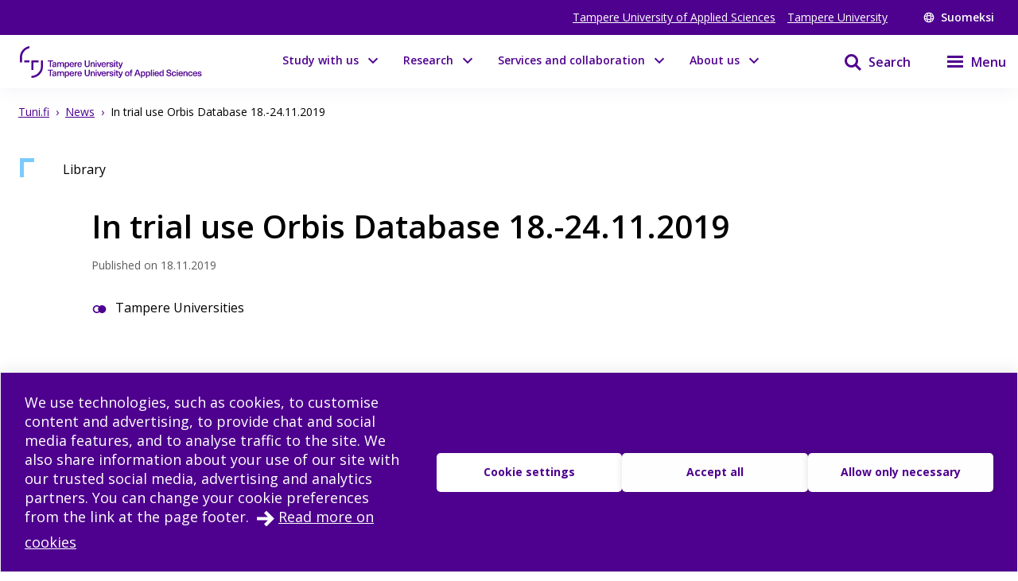

--- FILE ---
content_type: text/html; charset=utf-8
request_url: https://www.tuni.fi/en/news/trial-use-orbis-database-18-24-11-2019
body_size: 39389
content:
<!DOCTYPE html><html lang="en"><head><meta charSet="utf-8" data-next-head=""/><meta name="viewport" content="width=device-width" data-next-head=""/><link rel="apple-touch-icon" sizes="180x180" href="/shared/apple-touch-icon.png" data-next-head=""/><link rel="manifest" href="/shared/site.webmanifest" data-next-head=""/><link rel="icon" href="/shared/favicon.svg" type="image/svg+xml" data-next-head=""/><link rel="icon" href="/shared/favicon.ico" sizes="any" data-next-head=""/><meta name="theme-color" content="#370065" data-next-head=""/><title data-next-head="">In trial use Orbis Database 18.-24.11.2019 | Tampere universities</title><link rel="alternate" href="https://www.tuni.fi/fi/ajankohtaista/koekaytossa-orbis-tietokanta-18-24-11-2019" hrefLang="fi" data-next-head=""/><link rel="alternate" href="https://www.tuni.fi/en/news/trial-use-orbis-database-18-24-11-2019" hrefLang="en" data-next-head=""/><meta property="og:title" content="In trial use Orbis Database 18.-24.11.2019 | Tampere universities" data-next-head=""/><meta property="og:image" content="https://content-webapi.tuni.fi/image-style/metatag_image/proxy/public/2019-11/orbis_www.jpg?itok=W7fGZSu5" data-next-head=""/><meta name="description" content="The Orbis database contains business information worldwide, including: company account information, information on company structure, ownership, industr..." data-next-head=""/><meta property="og:description" content="The Orbis database contains business information worldwide, including: company account information, information on company structure, ownership, industries and corporate news. Trial time is limited..." data-next-head=""/><meta property="og:type" content="article" data-next-head=""/><meta property="og:site_name" content="Tampere universities" data-next-head=""/><link rel="canonical" href="https://www.tuni.fi/en/news/trial-use-orbis-database-18-24-11-2019" data-next-head=""/><meta name="twitter:description" content="The Orbis database contains business information worldwide, including: company account information, information on company structure, ownership, industries and corporate news. Trial time is limited, so check out the service and give us feedback this week." data-next-head=""/><meta name="twitter:card" content="summary_large_image" data-next-head=""/><meta name="twitter:title" content="In trial use Orbis Database 18.-24.11.2019 | Tampere universities" data-next-head=""/><meta name="twitter:image" content="https://content-webapi.tuni.fi/image-style/metatag_image/proxy/public/2019-11/orbis_www.jpg?itok=W7fGZSu5" data-next-head=""/><link rel="preload" as="image" imageSrcSet="/_next/image?url=https%3A%2F%2Fcontent-webapi.tuni.fi%2Fimage-style%2Flandscape%2Fproxy%2Fpublic%2F2019-11%2Forbis_www.jpg%3Fitok%3Dg6uGw4UL&amp;w=384&amp;q=75 384w, /_next/image?url=https%3A%2F%2Fcontent-webapi.tuni.fi%2Fimage-style%2Flandscape%2Fproxy%2Fpublic%2F2019-11%2Forbis_www.jpg%3Fitok%3Dg6uGw4UL&amp;w=640&amp;q=75 640w, /_next/image?url=https%3A%2F%2Fcontent-webapi.tuni.fi%2Fimage-style%2Flandscape%2Fproxy%2Fpublic%2F2019-11%2Forbis_www.jpg%3Fitok%3Dg6uGw4UL&amp;w=750&amp;q=75 750w, /_next/image?url=https%3A%2F%2Fcontent-webapi.tuni.fi%2Fimage-style%2Flandscape%2Fproxy%2Fpublic%2F2019-11%2Forbis_www.jpg%3Fitok%3Dg6uGw4UL&amp;w=828&amp;q=75 828w, /_next/image?url=https%3A%2F%2Fcontent-webapi.tuni.fi%2Fimage-style%2Flandscape%2Fproxy%2Fpublic%2F2019-11%2Forbis_www.jpg%3Fitok%3Dg6uGw4UL&amp;w=1080&amp;q=75 1080w, /_next/image?url=https%3A%2F%2Fcontent-webapi.tuni.fi%2Fimage-style%2Flandscape%2Fproxy%2Fpublic%2F2019-11%2Forbis_www.jpg%3Fitok%3Dg6uGw4UL&amp;w=1200&amp;q=75 1200w, /_next/image?url=https%3A%2F%2Fcontent-webapi.tuni.fi%2Fimage-style%2Flandscape%2Fproxy%2Fpublic%2F2019-11%2Forbis_www.jpg%3Fitok%3Dg6uGw4UL&amp;w=1920&amp;q=75 1920w, /_next/image?url=https%3A%2F%2Fcontent-webapi.tuni.fi%2Fimage-style%2Flandscape%2Fproxy%2Fpublic%2F2019-11%2Forbis_www.jpg%3Fitok%3Dg6uGw4UL&amp;w=2048&amp;q=75 2048w, /_next/image?url=https%3A%2F%2Fcontent-webapi.tuni.fi%2Fimage-style%2Flandscape%2Fproxy%2Fpublic%2F2019-11%2Forbis_www.jpg%3Fitok%3Dg6uGw4UL&amp;w=3840&amp;q=75 3840w" imageSizes="(max-width: 768px) 100vw, (min-width: 769px) 50vw" data-next-head=""/><link rel="preload" href="/_next/static/media/e807dee2426166ad-s.p.woff2" as="font" type="font/woff2" crossorigin="anonymous" data-next-font="size-adjust"/><link rel="preload" href="/_next/static/css/fa4d732159944d2d.css" as="style"/><link rel="stylesheet" href="/_next/static/css/fa4d732159944d2d.css" data-n-g=""/><noscript data-n-css=""></noscript><script defer="" nomodule="" src="/_next/static/chunks/polyfills-42372ed130431b0a.js"></script><script src="/_next/static/chunks/webpack-18e1333887fe60bd.js" defer=""></script><script src="/_next/static/chunks/framework-d8f01f7e25201916.js" defer=""></script><script src="/_next/static/chunks/main-67d29c504127f114.js" defer=""></script><script src="/_next/static/chunks/pages/_app-807a4748d449d430.js" defer=""></script><script src="/_next/static/chunks/pages/%5B%5B...url_alias%5D%5D-b37e321da1fcd54f.js" defer=""></script><script src="/_next/static/8d84RE8W3iGHs6im5aE-5/_buildManifest.js" defer=""></script><script src="/_next/static/8d84RE8W3iGHs6im5aE-5/_ssgManifest.js" defer=""></script><style data-styled="" data-styled-version="6.1.19">.lgYzef{border:none;border-radius:0;cursor:pointer;padding:0.7rem 1.4rem;}/*!sc*/
.lgYzef:focus{outline:3px solid var(--color-info-light);outline-offset:2px;}/*!sc*/
data-styled.g2[id="sc-7245c0cc-0"]{content:"lgYzef,"}/*!sc*/
.jgpVLM{border:1px solid var(--color-white);background-color:var(--color-white);color:var(--color-port-gore);}/*!sc*/
.jgpVLM:hover{background-color:var(--color-port-gore);color:var(--color-white);}/*!sc*/
data-styled.g5[id="sc-7245c0cc-3"]{content:"jgpVLM,"}/*!sc*/
.fbOPAr{border:1px solid var(--color-white);background-color:var(--color-brand-purple);color:var(--color-white);}/*!sc*/
.fbOPAr:hover,.fbOPAr:focus{background-color:var(--color-brand-purple);box-shadow:0 0 0 1px var(--color-white),inset 0 0 0 1px var(--color-white);}/*!sc*/
.jnPQMX{border:1px solid var(--color-white);background-color:var(undefined);color:var(--color-white);}/*!sc*/
.jnPQMX:hover,.jnPQMX:focus{background-color:var(undefined);box-shadow:0 0 0 1px var(--color-white),inset 0 0 0 1px var(--color-white);}/*!sc*/
data-styled.g6[id="sc-7245c0cc-4"]{content:"fbOPAr,jnPQMX,"}/*!sc*/
.cWrlM{margin-right:1rem;font-size:var(--px-14);margin-bottom:0.2em;}/*!sc*/
.cWrlM span{color:var(--color-black-60);}/*!sc*/
data-styled.g7[id="sc-b9f34992-0"]{content:"cWrlM,"}/*!sc*/
.eCcvaQ{color:var(--color-black-60);font-size:var(--px-14);margin-bottom:0.2em;}/*!sc*/
data-styled.g8[id="sc-4cbd9083-0"]{content:"eCcvaQ,"}/*!sc*/
.cuGzFv{font-size:var(--fontsize-heading-xl);margin:var(--px-15) 0;}/*!sc*/
data-styled.g9[id="sc-e82a875a-0"]{content:"cuGzFv,"}/*!sc*/
.dmjfCl{white-space:pre-wrap;margin:var(--px-30) 0;}/*!sc*/
.dmjfCl span{font-size:var(--fontsize-body-l);font-weight:var(--fontweight-bold);line-height:var(--lineheight-xl);}/*!sc*/
data-styled.g10[id="sc-1b8f960-0"]{content:"dmjfCl,"}/*!sc*/
.cGlUwx{display:flex;justify-content:flex-start;align-items:center;flex-wrap:wrap;}/*!sc*/
data-styled.g13[id="sc-9de95957-0"]{content:"cGlUwx,"}/*!sc*/
.kHGNJC{display:grid;grid-template-columns:1fr auto;}/*!sc*/
data-styled.g14[id="sc-6d37d885-0"]{content:"kHGNJC,"}/*!sc*/
.etqANI{font-size:var(--fontsize-body-s);color:var(--color-black);line-height:1.3;}/*!sc*/
.etqANI p{display:inline;}/*!sc*/
.etqANI p:not(:last-of-type)::after{content:" • ";margin-right:0.2rem;margin-left:0.2rem;}/*!sc*/
.etqANI div{color:var(--color-black);display:inline;}/*!sc*/
.etqANI div:not(:last-of-type)::after{content:", ";}/*!sc*/
.etqANI span.full{display:block;}/*!sc*/
.cSImhc{font-size:var(--fontsize-body-s);color:var(--color-black-60);line-height:1.3;}/*!sc*/
.cSImhc p{display:inline;}/*!sc*/
.cSImhc p:not(:last-of-type)::after{content:" • ";margin-right:0.2rem;margin-left:0.2rem;}/*!sc*/
.cSImhc div{color:var(--color-black-60);display:inline;}/*!sc*/
.cSImhc div:not(:last-of-type)::after{content:", ";}/*!sc*/
.cSImhc span.full{display:block;}/*!sc*/
data-styled.g15[id="sc-6d37d885-1"]{content:"etqANI,cSImhc,"}/*!sc*/
.dIBqJO{color:var(--color-black);font-size:var(--px-16);}/*!sc*/
.cJFxxQ{color:var(--color-black);font-size:var(--px-14);}/*!sc*/
data-styled.g37[id="sc-ecc90702-0"]{content:"dIBqJO,cJFxxQ,"}/*!sc*/
.kuizYB{font-size:var(--px-14);line-height:var(--fontsize-body-l);font-weight:400;margin-bottom:0;color:var(--color-black-60);}/*!sc*/
.drCZju{font-size:var(--px-14);line-height:var(--fontsize-body-l);font-weight:400;margin-bottom:0;color:var(--color-black);}/*!sc*/
data-styled.g38[id="sc-799d1255-0"]{content:"kuizYB,drCZju,"}/*!sc*/
.hmPqvd{width:100%;margin-bottom:var(--px-30);}/*!sc*/
data-styled.g42[id="sc-336b0a51-0"]{content:"hmPqvd,"}/*!sc*/
.dGYrul{align-items:center;color:#fff;display:flex;font-size:var(--px-12);font-weight:600;text-decoration:none;}/*!sc*/
@media (min-width: 48em){.dGYrul{font-size:var(--px-14);}}/*!sc*/
.dGYrul:hover{color:var(--color-mauve);}/*!sc*/
.dGYrul:hover svg{fill:var(--color-mauve);}/*!sc*/
.dGYrul svg{fill:#fff;height:12px;width:12px;margin-right:6px;}/*!sc*/
@media (min-width: 48em){.dGYrul svg{height:14px;width:14px;margin-right:8px;}}/*!sc*/
data-styled.g46[id="sc-42a40aec-1"]{content:"dGYrul,"}/*!sc*/
.kwEpgw{align-items:center;display:flex;color:#fff;padding:0;}/*!sc*/
@media (min-width: 48em){.kwEpgw{padding:0 var(--px-15);}}/*!sc*/
data-styled.g47[id="sc-75a75252-0"]{content:"kwEpgw,"}/*!sc*/
.sDjgW{flex-grow:1;}/*!sc*/
data-styled.g48[id="sc-75a75252-1"]{content:"sDjgW,"}/*!sc*/
.UoKWd{display:none;}/*!sc*/
.UoKWd ul{display:flex;list-style:none;margin:0 var(--px-30) 0 0;padding:0;}/*!sc*/
.UoKWd li{margin-right:var(--px-15);}/*!sc*/
.UoKWd a{color:#fff;display:block;font-size:var(--px-14);text-decoration:underline;}/*!sc*/
.UoKWd a:hover{color:var(--color-mauve);}/*!sc*/
@media (min-width: 48em){.UoKWd{display:block;}}/*!sc*/
data-styled.g49[id="sc-75a75252-2"]{content:"UoKWd,"}/*!sc*/
.kFGAHi{padding:3.75rem 0.9375rem;background-color:black;color:white;}/*!sc*/
.kFGAHi svg{fill:white;color:white;}/*!sc*/
.kFGAHi a:focus{outline:3px solid var(--color-info-light);outline-offset:2px;}/*!sc*/
data-styled.g50[id="sc-749fd56e-0"]{content:"kFGAHi,"}/*!sc*/
.bRAZEi{width:15.625rem;margin-bottom:3.75rem;}/*!sc*/
.bRAZEi a{display:block;}/*!sc*/
@media (min-width: 48em){.bRAZEi{margin-bottom:5rem;}}/*!sc*/
data-styled.g51[id="sc-749fd56e-1"]{content:"bRAZEi,"}/*!sc*/
.fhIFaY{display:grid;grid-template-columns:1fr;grid-gap:1.25rem;}/*!sc*/
.fhIFaY ul{list-style:none;margin:0;padding:0;}/*!sc*/
@media (min-width: 64em){.fhIFaY{grid-gap:5rem;grid-template-columns:1fr 2fr;}}/*!sc*/
data-styled.g52[id="sc-749fd56e-2"]{content:"fhIFaY,"}/*!sc*/
.boMuTl{background:none;border:1px solid transparent;color:var(--color-white);width:100%;height:fit-content;text-align:left;display:grid;grid-template-columns:auto 1fr;align-items:center;padding:0.625rem 0.9375rem;grid-column-gap:0.625rem;letter-spacing:1px;line-height:1.3;font-family:inherit!important;}/*!sc*/
.boMuTl:hover{border:1px solid white;}/*!sc*/
.boMuTl:focus{outline:3px solid var(--color-info-light);outline-offset:2px;}/*!sc*/
.boMuTl:active{color:var(--color-black);background:var(--color-white);}/*!sc*/
data-styled.g53[id="sc-749fd56e-3"]{content:"boMuTl,"}/*!sc*/
.gSpIQB p{font-size:var(--fontsize-body-l);line-height:var(--lineheight-xl);}/*!sc*/
data-styled.g54[id="sc-749fd56e-4"]{content:"gSpIQB,"}/*!sc*/
.kRSKCc{font-weight:400;}/*!sc*/
.kRSKCc a:not(.cta-link){text-decoration:underline;color:var(--color-brand-purple);word-break:break-word;overflow-wrap:break-word;}/*!sc*/
.kRSKCc a:not(.cta-link):hover{color:var(--color-electric-violet);}/*!sc*/
@media not all and (min-resolution:0.001dpcm){@supports (-webkit-appearance:none){.kRSKCc h2 a,.kRSKCc h3 a,.kRSKCc h4 a,.kRSKCc h5 a,.kRSKCc h6 a{height:30px;display:block;margin-top:-30px;}}}/*!sc*/
.kRSKCc h1,.kRSKCc h2,.kRSKCc h3,.kRSKCc h4,.kRSKCc h5,.kRSKCc h6,.kRSKCc li{word-break:break-word;overflow-wrap:break-word;}/*!sc*/
.kRSKCc h1:not(li),.kRSKCc h2:not(li),.kRSKCc h3:not(li),.kRSKCc h4:not(li),.kRSKCc h5:not(li),.kRSKCc h6:not(li),.kRSKCc li:not(li){margin:var(--px-20) 0;}/*!sc*/
.kRSKCc p{word-break:break-word;overflow-wrap:break-word;margin-bottom:var(--px-10);}/*!sc*/
.kRSKCc >ul,.kRSKCc >ol{margin-bottom:var(--px-30);}/*!sc*/
.kRSKCc table{width:100%;font-size:var(--fontsize-body-s);border-collapse:collapse!important;table-layout:auto;overflow-x:auto;}/*!sc*/
@media (min-width: 48em){.kRSKCc table{font-size:var(--fontsize-body-m);}}/*!sc*/
.kRSKCc table caption{margin:var(--px-20) auto;font-weight:var(--fontweight-semi-bold);text-align:left;}/*!sc*/
.kRSKCc table tr:first-child{margin:0;}/*!sc*/
.kRSKCc table tr:first-child p{margin:0;}/*!sc*/
.kRSKCc table tr td,.kRSKCc table tr th{border-collapse:collapse;border:1px solid var(--color-black-20);padding:var(--px-5);text-align:left;vertical-align:top;}/*!sc*/
@media (min-width: 48em){.kRSKCc table tr td,.kRSKCc table tr th{padding:0.5rem 0.5em 0.5em 1em;}}/*!sc*/
.kRSKCc table tr td p,.kRSKCc table tr th p{margin-bottom:0.5rem;}/*!sc*/
.kRSKCc p,.kRSKCc li{font-size:var(--px-18);line-height:var(--lineheight-xl);}/*!sc*/
.kRSKCc sup{top:-0.5em;}/*!sc*/
.kRSKCc sub{bottom:-0.25em;}/*!sc*/
.kRSKCc sub,.kRSKCc sup{font-size:75%;line-height:0;position:relative;vertical-align:baseline;}/*!sc*/
.kRSKCc .highlighted{margin:3.75rem 0 3.75rem 3.75rem;font-size:var(--fontsize-body-xl);line-height:var(--lineheight-m);font-weight:var(--fontweight-semi-bold);color:var(--color-brand-purple);}/*!sc*/
.kRSKCc .animated-url-link{margin-right:0;margin-left:0;display:flex;align-items:center;font-size:var(--fontsize-body-m);font-weight:var(--fontweight-bold);text-decoration:none;transition:0.1s ease-in-out;border:1px solid transparent;color:var(--color-brand-purple);position:relative;padding:0 0 0 1.5625rem;}/*!sc*/
.kRSKCc .animated-url-link:focus{outline:1px solid var(--color-brand-purple);outline-offset:2px;}/*!sc*/
.kRSKCc .animated-url-link:hover{color:var(--color-brand-purple);text-decoration:underline;}/*!sc*/
.kRSKCc .animated-url-link::after{content:"";display:block;position:absolute;width:15px;height:21px;background-repeat:no-repeat;background-position-y:center;top:0;bottom:0;left:0;transition:0.5s ease-in-out;mask:url("/arrow-right.svg") no-repeat 50% 50%;background-color:var(--color-brand-purple);margin:auto;}/*!sc*/
.kRSKCc figcaption{font-size:var(--fontsize-body-s);margin-right:0.625rem;display:inline-block;}/*!sc*/
.kRSKCc figure{margin-left:0;margin-right:0;font-size:var(--fontsize-body-s);}/*!sc*/
.kRSKCc .embedded-file{margin-bottom:var(--px-15);}/*!sc*/
.kRSKCc .embedded-file svg{fill:var(--color-brand-purple);margin-right:var(--px-15);vertical-align:top;}/*!sc*/
.kRSKCc .embedded-file span:not(.file-size){font-size:var(--fontsize-body-m);}/*!sc*/
.kRSKCc .embedded-file a{margin-right:0.625rem;}/*!sc*/
.kRSKCc blockquote{position:relative;margin:2rem 0;padding-left:1.5625rem;padding-top:0.5rem;}/*!sc*/
.kRSKCc blockquote p{font-size:var(--fontsize-body-l);font-weight:var(--fontweight-semi-bold);margin-bottom:0;padding-bottom:1rem;position:relative;}/*!sc*/
.kRSKCc blockquote p:last-child::after{content:"";background:var(--color-brand-purple);position:absolute;bottom:0;left:0;height:1px;width:11%;z-index:1;}/*!sc*/
.kRSKCc blockquote cite{font-style:normal;padding-top:0.3125rem;display:block;font-size:var(--fontsize-body-s);border-top:1px solid var(--color-brand-purple);width:fit-content;}/*!sc*/
.kRSKCc blockquote cite::before{content:"";background:var(--color-white);position:absolute;bottom:0;left:0;height:1px;width:11%;z-index:2;}/*!sc*/
.kRSKCc blockquote::after{content:"";display:block;position:absolute;width:24px;height:24px;background-repeat:no-repeat;background-position-y:center;top:0;left:0;transition:0.5s ease-in-out;mask:url("/quote.svg") no-repeat 50% 50%;background-color:var(--color-brand-purple);margin:0;}/*!sc*/
.kRSKCc .d-highlight{margin:2rem 0;border-left:4px solid var(--color-port-gore);padding:1.5rem 2rem;color:var(--color-port-gore);background:var(--color-periwinkle-light);}/*!sc*/
.kRSKCc .d-highlight h2{font-size:var(--fontsize-heading-m);margin-bottom:0.625rem;}/*!sc*/
.kRSKCc .d-highlight p{margin:0.625rem 0;}/*!sc*/
.kRSKCc thead{color:var(--color-white);background-color:var(--color-brand-purple);font-size:var(--fontsize-body-m);}/*!sc*/
.kRSKCc thead tr{color:var(--color-white);}/*!sc*/
@media (min-width: 48em){.kRSKCc thead{font-size:var(--fontsize-body-l);}}/*!sc*/
.kRSKCc .text-align-right{text-align:right;}/*!sc*/
.kRSKCc .file-size{font-size:var(--fontsize-body-s);color:var(--color-black-80);}/*!sc*/
data-styled.g60[id="sc-5a9ff7c6-0"]{content:"kRSKCc,"}/*!sc*/
.edQnfA{background:rgba(255,255,255,0.9);top:59px;left:0;height:calc(100% - 59px);width:100%;position:fixed;z-index:20;overflow:hidden;transition:visibility 0.2s ease-in-out,opacity 0.2s ease-in-out;visibility:hidden;opacity:0;}/*!sc*/
@media (min-width: 48em){.edQnfA{top:0;height:100%;}}/*!sc*/
.slideout-open .edQnfA{visibility:visible;opacity:1;}/*!sc*/
data-styled.g214[id="sc-499afabd-0"]{content:"edQnfA,"}/*!sc*/
.eEWQSe{margin:0 auto;max-width:90rem;height:100%;position:relative;}/*!sc*/
data-styled.g215[id="sc-499afabd-1"]{content:"eEWQSe,"}/*!sc*/
.gzTjRg{background:var(--color-brand-purple);padding:1.875rem;overflow-y:scroll;position:absolute;top:0;right:0;width:100%;height:100%;transition:opacity 0.2s ease-in-out,transform 0.2s ease-in-out;opacity:1;transform:translateX(100%);will-change:transform,opacity;}/*!sc*/
@media (min-width: 48em){.gzTjRg{width:23.75rem;}}/*!sc*/
@media (min-width: 48em){.gzTjRg{padding:4.0625rem 1.875rem 1.875rem 1.875rem;width:23.75rem;}}/*!sc*/
.slideout-open .gzTjRg{opacity:1;transform:translateX(0);}/*!sc*/
data-styled.g216[id="sc-499afabd-2"]{content:"gzTjRg,"}/*!sc*/
.eCrbTb{display:none;}/*!sc*/
@media (min-width: 48em){.eCrbTb{display:flex;justify-content:flex-end;margin-bottom:1rem;}}/*!sc*/
.eCrbTb button{padding:0.3125rem;}/*!sc*/
data-styled.g217[id="sc-499afabd-3"]{content:"eCrbTb,"}/*!sc*/
.kKwLgO{display:flex;align-items:center;}/*!sc*/
.kKwLgO svg{fill:#fff;height:1.125rem;width:1.125rem;margin-left:0.375rem;}/*!sc*/
data-styled.g218[id="sc-499afabd-4"]{content:"kKwLgO,"}/*!sc*/
.doyIyV{background:var(--color-brand-purple);color:var(--color-white);box-shadow:0 5px 20px -4px rgba(110,93,147,0.1);margin-bottom:1.25rem;}/*!sc*/
@media (min-width: 48em){.doyIyV{background:#fff;}}/*!sc*/
@media (min-width: 64em){.doyIyV{margin-bottom:0;}}/*!sc*/
.doyIyV [data-reach-skip-link]{position:absolute;top:-40px;padding:NaNrem;}/*!sc*/
.doyIyV [data-reach-skip-link]:focus{background-color:white;top:0;z-index:2;}/*!sc*/
data-styled.g227[id="sc-623ed0e5-0"]{content:"doyIyV,"}/*!sc*/
.jjpyix{background:var(--color-brand-purple);padding:0.625rem 0.9375rem;}/*!sc*/
data-styled.g228[id="sc-623ed0e5-1"]{content:"jjpyix,"}/*!sc*/
.iUarWw{margin:0 auto;max-width:91.875rem;padding:0;}/*!sc*/
data-styled.g229[id="sc-623ed0e5-2"]{content:"iUarWw,"}/*!sc*/
.bhyawy{min-height:3.75rem;display:flex;align-items:center;padding:0.625rem 0.9375rem;background:var(--color-brand-purple);width:100%;z-index:10;position:static;top:0;right:0;}/*!sc*/
@media (min-width: 48em){.bhyawy{background:var(--color-white);}}/*!sc*/
@media (min-width: 80em){.bhyawy{display:grid;grid-column-gap:1.25rem;grid-template-columns:auto 1fr auto auto;padding-top:0;padding-bottom:0;}}/*!sc*/
data-styled.g230[id="sc-623ed0e5-3"]{content:"bhyawy,"}/*!sc*/
.kxeOTA{display:flex;flex-grow:1;opacity:1;visibility:visible;transition:opacity 0.3s ease-in-out,visibility 0.3s ease-in-out;}/*!sc*/
.kxeOTA a{display:block;}/*!sc*/
.kxeOTA svg{display:block;fill:var(--color-white);height:2.5rem;width:12.5rem;}/*!sc*/
@media (min-width: 48em){.kxeOTA svg{fill:var(--color-brand-purple);width:15.625rem;}}/*!sc*/
data-styled.g231[id="sc-623ed0e5-4"]{content:"kxeOTA,"}/*!sc*/
@media (min-width: 48em){.kUuisf{padding:5.625rem 0.9375rem;}}/*!sc*/
data-styled.g245[id="sc-72a75313-0"]{content:"kUuisf,"}/*!sc*/
.MRNSj{margin-bottom:2rem;}/*!sc*/
data-styled.g246[id="sc-72a75313-1"]{content:"MRNSj,"}/*!sc*/
@media (min-width: 64em){.kFZOtS{grid-template-columns:1fr 1fr 1fr;}}/*!sc*/
data-styled.g247[id="sc-72a75313-2"]{content:"kFZOtS,"}/*!sc*/
.eAYiJK nav span{font-weight:var(--fontweight-semi-bold);font-size:var(--fontsize-body-l);}/*!sc*/
data-styled.g248[id="sc-72a75313-3"]{content:"eAYiJK,"}/*!sc*/
@media (min-width: 64em){.ehOygC.ehOygC{margin-top:3.25rem;}}/*!sc*/
data-styled.g249[id="sc-72a75313-4"]{content:"ehOygC,"}/*!sc*/
@media (min-width: 64em){.dmAzLQ{display:grid;grid-template-columns:repeat(3,1fr);grid-template-rows:repeat(2,auto);}}/*!sc*/
data-styled.g250[id="sc-72a75313-5"]{content:"dmAzLQ,"}/*!sc*/
.eqybFr{display:flex;flex-direction:column;gap:0.5rem;}/*!sc*/
.eqybFr a{font-size:var(--fontsize-body-l);font-weight:var(--fontweight-semi-bold);color:white;width:100%;}/*!sc*/
@media (min-width: 64em){.eqybFr{grid-area:1/1/2/3;}.eqybFr a{width:auto;}}/*!sc*/
data-styled.g251[id="sc-72a75313-6"]{content:"eqybFr,"}/*!sc*/
.jeyWAZ{display:flex;flex-wrap:wrap;gap:0.5rem 1.5rem;}/*!sc*/
data-styled.g252[id="sc-72a75313-7"]{content:"jeyWAZ,"}/*!sc*/
.iRlIWu{display:flex;flex-wrap:wrap;gap:0.5rem 1.5rem;}/*!sc*/
data-styled.g253[id="sc-72a75313-8"]{content:"iRlIWu,"}/*!sc*/
.htsqiZ{margin:2rem 0;}/*!sc*/
data-styled.g254[id="sc-72a75313-9"]{content:"htsqiZ,"}/*!sc*/
.KhXfa{font-size:var(--fontsize-body-l);font-weight:var(--fontweight-semi-bold);width:auto;border:none;letter-spacing:normal;line-height:var(--lineheight-xl);padding:0;grid-template-columns:none;}/*!sc*/
.KhXfa:hover{border:none;}/*!sc*/
.KhXfa:active{color:var(--color-white);background:transparent;}/*!sc*/
data-styled.g255[id="sc-72a75313-10"]{content:"KhXfa,"}/*!sc*/
.jpgbeP{background-color:var(--color-white);border:1px solid var(--color-periwinkle-gray);display:flex;flex-direction:column;position:relative;height:100%;width:100%;}/*!sc*/
.jpgbeP:hover{border:1px solid var(--color-electric-violet);}/*!sc*/
.jpgbeP:hover h3{text-decoration:underline;}/*!sc*/
.jpgbeP a{height:100%;display:flex;flex-direction:column;padding-bottom:1rem;padding:0 0 1rem 0;}/*!sc*/
data-styled.g305[id="sc-da6719fc-0"]{content:"jpgbeP,"}/*!sc*/
.cBSQka{position:absolute;top:0;left:0;z-index:1;}/*!sc*/
.cBSQka svg{fill:var(--color-news);}/*!sc*/
data-styled.g306[id="sc-da6719fc-1"]{content:"cBSQka,"}/*!sc*/
.ilRfHI{margin-bottom:1rem;}/*!sc*/
.ilRfHI img{display:block;max-width:100%;order:auto;position:relative;}/*!sc*/
data-styled.g307[id="sc-da6719fc-2"]{content:"ilRfHI,"}/*!sc*/
.dHEmRN{min-height:1px;padding:0 1rem;display:flex;flex-direction:column;height:100%;}/*!sc*/
data-styled.g310[id="sc-da6719fc-5"]{content:"dHEmRN,"}/*!sc*/
.gkxIsO{color:var(--color-brand-purple);font-size:var(--px-22);line-height:var(--lineheight-l);}/*!sc*/
.gkxIsO:hover{color:var(--color-electric-violet);}/*!sc*/
data-styled.g311[id="sc-da6719fc-6"]{content:"gkxIsO,"}/*!sc*/
.hHMlIi{margin-bottom:0.2rem;}/*!sc*/
data-styled.g313[id="sc-da6719fc-8"]{content:"hHMlIi,"}/*!sc*/
.gDIgUp{padding-right:1.5rem;}/*!sc*/
data-styled.g314[id="sc-da6719fc-9"]{content:"gDIgUp,"}/*!sc*/
.czZtjV{display:grid;align-items:end;justify-content:end;height:100%;}/*!sc*/
.czZtjV svg{fill:var(--color-electric-violet);height:1.25rem;width:1.25rem;}/*!sc*/
data-styled.g315[id="sc-da6719fc-10"]{content:"czZtjV,"}/*!sc*/
.feBVHk{padding:1rem 1rem 1rem 2rem;position:relative;border:1px solid var(--color-periwinkle-gray);width:100%;height:fit-content;margin-bottom:0.5rem;cursor:pointer;}/*!sc*/
.feBVHk:hover{border:1px solid var(--color-electric-violet);}/*!sc*/
.feBVHk:hover h3{text-decoration:underline;}/*!sc*/
data-styled.g316[id="sc-fdf1355b-0"]{content:"feBVHk,"}/*!sc*/
.lmmFNO{display:flex;flex-direction:column-reverse;}/*!sc*/
@media (min-width: 35em){.lmmFNO{flex-direction:row;}}/*!sc*/
data-styled.g317[id="sc-fdf1355b-1"]{content:"lmmFNO,"}/*!sc*/
@media (min-width: 35em){.iAEnvj{flex-grow:1;}}/*!sc*/
data-styled.g318[id="sc-fdf1355b-2"]{content:"iAEnvj,"}/*!sc*/
.hHnm{position:absolute;top:0;left:0;z-index:1;}/*!sc*/
.hHnm svg{fill:var(--color-news);}/*!sc*/
data-styled.g320[id="sc-fdf1355b-4"]{content:"hHnm,"}/*!sc*/
.cudvOv{display:flex;flex-direction:column-reverse;flex-wrap:wrap;margin:0 0 0.1rem 0;}/*!sc*/
@media (min-width: 35em){.cudvOv{flex-direction:row;justify-content:space-between;align-items:center;}}/*!sc*/
data-styled.g321[id="sc-fdf1355b-5"]{content:"cudvOv,"}/*!sc*/
.ddcwty{color:var(--color-black);font-size:var(--px-16);font-weight:var(--fontweight-semi-bold);line-height:var(--lineheight-m);margin:0 0 0.3rem 0;}/*!sc*/
data-styled.g322[id="sc-fdf1355b-6"]{content:"ddcwty,"}/*!sc*/
.hjLLQY{padding-right:1.5rem;}/*!sc*/
data-styled.g325[id="sc-fdf1355b-9"]{content:"hjLLQY,"}/*!sc*/
.dSVlnh{position:absolute;bottom:1rem;right:1rem;height:1.25rem;width:1.25rem;}/*!sc*/
.dSVlnh svg{fill:var(--color-electric-violet);}/*!sc*/
data-styled.g326[id="sc-fdf1355b-10"]{content:"dSVlnh,"}/*!sc*/
.bsLavx{display:flex;height:100%;padding-top:5.625rem;}/*!sc*/
@media (min-width: 64em){.bsLavx{padding:0;grid-area:1/3/2/4;justify-content:flex-end;align-items:flex-end;}}/*!sc*/
data-styled.g334[id="sc-fa7f35bd-1"]{content:"bsLavx,"}/*!sc*/
.igJvvI{margin-left:0.1875rem;display:flex;align-items:center;background-color:transparent;width:auto;cursor:pointer;}/*!sc*/
.igJvvI svg{margin-top:2.3px;}/*!sc*/
.igJvvI span{font-weight:var(--fontweight-semi-bold);}/*!sc*/
data-styled.g335[id="sc-fa7f35bd-2"]{content:"igJvvI,"}/*!sc*/
.eMBzUs{display:block;flex:0 0 calc(100% - 30px);order:2;margin-left:0.5rem;font-size:var(--px-16);line-height:var(--px-27);font-weight:var(--fontweight-semi-bold);}/*!sc*/
data-styled.g336[id="sc-fa7f35bd-3"]{content:"eMBzUs,"}/*!sc*/
.iUNbAM{margin-top:1.875rem;background:var(--color-port-gore);height:auto;position:static;display:none;}/*!sc*/
@media (min-width: 48em){.iUNbAM{grid-area:2/1/3/4;padding:0 var(--px-30);}}/*!sc*/
data-styled.g337[id="sc-fa7f35bd-4"]{content:"iUNbAM,"}/*!sc*/
.fkVmab{padding:3.75rem var(--px-30);color:var(--color-white);}/*!sc*/
data-styled.g338[id="sc-fa7f35bd-5"]{content:"fkVmab,"}/*!sc*/
.fvlcSY{margin-bottom:var(--px-15);}/*!sc*/
data-styled.g339[id="sc-fa7f35bd-6"]{content:"fvlcSY,"}/*!sc*/
.glekiF{margin-bottom:var(--px-15);display:block;}/*!sc*/
@media (min-width: 64em){.glekiF{justify-content:space-between;flex-wrap:wrap;}}/*!sc*/
data-styled.g341[id="sc-fa7f35bd-8"]{content:"glekiF,"}/*!sc*/
.iwDhqa{width:100%;margin-bottom:30px;}/*!sc*/
data-styled.g342[id="sc-fa7f35bd-9"]{content:"iwDhqa,"}/*!sc*/
.igjMgM{flex-grow:0;flex-shrink:0;flex-basis:calc(100% / 2 - 30px);line-height:30px;letter-spacing:0.25px;}/*!sc*/
.igjMgM a{color:var(--color-white);text-decoration:underline;}/*!sc*/
data-styled.g343[id="sc-fa7f35bd-10"]{content:"igjMgM,"}/*!sc*/
.dHUyMg{margin-bottom:var(--px-15);}/*!sc*/
.dHUyMg input,.dHUyMg textarea{border:solid 1px white;padding:var(--px-15);width:100%;color:var(--color-black);}/*!sc*/
.dHUyMg input:focus,.dHUyMg textarea:focus{outline:3px solid var(--color-info-light);outline-offset:3px;}/*!sc*/
.dHUyMg textarea{font:inherit;height:180px;}/*!sc*/
data-styled.g345[id="sc-fa7f35bd-12"]{content:"dHUyMg,"}/*!sc*/
.ifHOIH{margin-bottom:15px;margin-top:var(--px-30);}/*!sc*/
.ifHOIH input[type="submit"]{padding:10px 30px;border:none;cursor:pointer;background-color:transparent;border:1px solid var(--color-white);color:white;font-weight:var(--fontweight-semi-regular);transition:background-color 0.2s ease-in-out;}/*!sc*/
.ifHOIH input[type="submit"] :hover{box-shadow:0 0 0 0.5px var(--color-white),inset 0 0 0 0.5px var(--color-white);}/*!sc*/
.ifHOIH input[type="submit"]:focus{outline:3px solid var(--color-info-light);outline-offset:2px;}/*!sc*/
.ifHOIH textarea{font-weight:var(--fontweight-semi-regular);}/*!sc*/
data-styled.g346[id="sc-fa7f35bd-13"]{content:"ifHOIH,"}/*!sc*/
.iUOHdN{display:block;font-size:0.875rem;line-height:1.4375rem;font-weight:var(--fontweight-semi-bold);-webkit-hyphens:manual;-ms-hyphens:manual;hyphens:manual;}/*!sc*/
.iUOHdN span{margin-left:0.5rem;}/*!sc*/
.iUOHdN textarea{font-weight:var(--fontweight-regular);font-size:var(--fontsize-body-m);margin-top:0.5rem;}/*!sc*/
data-styled.g347[id="sc-fa7f35bd-14"]{content:"iUOHdN,"}/*!sc*/
.isTWac{font-family:inherit;appearance:none;border:solid 1px var(--color-white);background:url("/arrow-dropdown.svg") no-repeat top 50% right 0.7rem;background-color:white;background-size:0.8rem 0.8rem;border-radius:0;font-size:0.875rem;height:2.875rem;line-height:1.3;padding:0.625rem;margin-top:0.625rem;cursor:pointer;width:15.625rem;}/*!sc*/
.isTWac:focus{outline:3px solid var(--color-info-light);outline-offset:2px;}/*!sc*/
@media (min-width: 48em){.isTWac{margin-left:0.625rem;margin-top:0rem;}}/*!sc*/
data-styled.g352[id="sc-fa7f35bd-19"]{content:"isTWac,"}/*!sc*/
.bQJWDu{padding:0;margin:0;align-items:center;background:none;border:none;cursor:pointer;color:var(--color-brand-purple);display:inline-flex;}/*!sc*/
.bQJWDu:hover{color:var(--color-electric-violet);}/*!sc*/
.bQJWDu:hover svg{fill:var(--color-electric-violet);}/*!sc*/
.bQJWDu svg{display:block;color:var(--color-white);fill:var(--color-white);height:1.5rem;width:1.5rem;margin-left:1.5rem;}/*!sc*/
@media (min-width: 48em){.bQJWDu svg{color:var(--color-brand-purple);fill:var(--color-brand-purple);}}/*!sc*/
.bQJWDu span{display:none;font-size:1rem;font-weight:600;margin-left:0.5rem;}/*!sc*/
@media (min-width: 48em){.bQJWDu span{display:block;}}/*!sc*/
.bQJWDu:focus{outline:3px solid var(--color-info-light);outline-offset:-1px;z-index:10;}/*!sc*/
@media (min-width: 48em){.bQJWDu:focus{outline:3px solid var(--color-info-base);outline-offset:1px;}}/*!sc*/
data-styled.g382[id="sc-fec52fb3-0"]{content:"bQJWDu,"}/*!sc*/
.HmgYr{display:flex;justify-content:flex-start;align-items:center;}/*!sc*/
.HmgYr span{width:fit-content;}/*!sc*/
.HmgYr svg{fill:var(--color-brand-purple);vertical-align:middle;margin-right:10px;margin-left:0;}/*!sc*/
.juDVSu{display:flex;justify-content:flex-start;align-items:center;}/*!sc*/
.juDVSu span{width:fit-content;}/*!sc*/
.juDVSu svg{fill:var(--color-brand-purple);vertical-align:middle;margin-right:calc(6px + 4px);margin-left:-4px;}/*!sc*/
data-styled.g409[id="sc-d4d3eff3-0"]{content:"HmgYr,juDVSu,"}/*!sc*/
.bmLskP{margin:0 auto;max-width:78.75rem;padding:0 0.9375rem;}/*!sc*/
data-styled.g411[id="sc-65989575-0"]{content:"bmLskP,"}/*!sc*/
.bNbtBS{display:grid;grid-template-columns:auto auto 1fr;grid-column-gap:30px;height:2.875rem;}/*!sc*/
@media (min-width: 48em){.bNbtBS{grid-column-gap:30px;}}/*!sc*/
.bNbtBS svg{width:1.5rem;height:1.5rem;fill:var(--color-info-light);}/*!sc*/
data-styled.g412[id="sc-ffd10c53-0"]{content:"bNbtBS,"}/*!sc*/
.gqMSVG{align-self:end;font-size:var(--fontsize-body-m);}/*!sc*/
data-styled.g413[id="sc-ffd10c53-1"]{content:"gqMSVG,"}/*!sc*/
.bUEMiI{font-size:var(--fontsize-body-l);line-height:var(--fontsize-body-l);font-weight:400;color:var(--color-brand-purple);width:100%;}/*!sc*/
.bUEMiI span{color:var(--color-white);}/*!sc*/
.bUEMiI a{padding:0.6rem 1rem 0.6rem 1rem;display:grid;grid-template-columns:max-content 1fr;font-weight:600;letter-spacing:1px;line-height:1.3;text-decoration:none;transition:0.1s ease-in-out;border:1px solid transparent;margin-top:auto;}/*!sc*/
.bUEMiI a svg{vertical-align:middle;margin-right:0.6rem;fill:var(--color-white);}/*!sc*/
.bUEMiI a:hover{border:1px solid var(--color-white);}/*!sc*/
.bUEMiI a:active{background-color:var(--color-white);}/*!sc*/
.bUEMiI a:active span{color:var(--color-black);}/*!sc*/
.bUEMiI a:active svg{fill:var(--color-black);}/*!sc*/
@media (min-width: 64em){.bUEMiI a{margin-left:0;margin-right:0;padding:0.6rem 1rem 0.6rem 1rem;}}/*!sc*/
data-styled.g414[id="sc-b338a374-0"]{content:"bUEMiI,"}/*!sc*/
.dRswpy{max-width:91.875rem;padding:0 var(--px-15);position:relative;margin:0 auto;}/*!sc*/
@media (min-width: 48em){.dRswpy{padding:0 var(--px-15);}}/*!sc*/
@media (min-width: 64em){.dRswpy{padding-top:0;}}/*!sc*/
data-styled.g423[id="sc-7c909fb6-0"]{content:"dRswpy,"}/*!sc*/
.ebxCMY ul{list-style:none;margin:0;padding:0;}/*!sc*/
data-styled.g438[id="sc-70407722-0"]{content:"ebxCMY,"}/*!sc*/
.MBCvJ{display:inline-block;}/*!sc*/
.MBCvJ span{color:var(--color-gray-60);margin:0 var(--px-8);text-decoration:underline;font-size:var(--fontsize-body-s);}/*!sc*/
.MBCvJ a{color:var(--color-brand-purple);font-size:var(--fontsize-body-s);line-height:1.3;}/*!sc*/
.cVgNyB{display:inline-block;}/*!sc*/
.cVgNyB span{color:var(--color-gray-60);margin:0 var(--px-8);text-decoration:none;font-size:var(--fontsize-body-s);}/*!sc*/
.cVgNyB a{color:var(--color-brand-purple);font-size:var(--fontsize-body-s);line-height:1.3;}/*!sc*/
data-styled.g439[id="sc-70407722-1"]{content:"MBCvJ,cVgNyB,"}/*!sc*/
.fAXZhh{margin-top:1.875rem;margin-bottom:3.75rem;}/*!sc*/
data-styled.g452[id="sc-6b730124-0"]{content:"fAXZhh,"}/*!sc*/
.bjVSTR{margin-bottom:var(--px-30);}/*!sc*/
@media (min-width: 48em){.bjVSTR{padding:0 5.625rem;}}/*!sc*/
data-styled.g453[id="sc-6b730124-1"]{content:"bjVSTR,"}/*!sc*/
.jwVvAF{max-width:55rem;}/*!sc*/
@media (min-width: 48em){.jwVvAF{padding:0 5.625rem;}}/*!sc*/
data-styled.g454[id="sc-6b730124-2"]{content:"jwVvAF,"}/*!sc*/
.hkrGdY{padding-top:3.75rem;}/*!sc*/
.hkrGdY h2{margin-bottom:var(--px-30);}/*!sc*/
data-styled.g455[id="sc-6b730124-3"]{content:"hkrGdY,"}/*!sc*/
.VEnhI{padding-bottom:var(--px-15);}/*!sc*/
.VEnhI>div:nth-child(even){background:var(--color-black-2);}/*!sc*/
data-styled.g456[id="sc-6b730124-4"]{content:"VEnhI,"}/*!sc*/
.elEznV{margin-left:auto;margin-right:0;width:fit-content;margin-top:var(--px-15);}/*!sc*/
.elEznV a{padding:var(--px-10) var(--px-15) var(--px-10) var(--px-15);color:var(--color-brand-purple);font-weight:600;border:1px solid transparent;}/*!sc*/
.elEznV a:hover{border:1px solid var(--color-brand-purple);}/*!sc*/
.elEznV svg{vertical-align:sub;fill:var(--color-brand-purple);margin-right:var(--px-10);}/*!sc*/
data-styled.g457[id="sc-6b730124-5"]{content:"elEznV,"}/*!sc*/
.bZVemB{margin-bottom:var(--px-30);}/*!sc*/
data-styled.g459[id="sc-6b730124-7"]{content:"bZVemB,"}/*!sc*/
.jmGhJZ{display:flex;flex-direction:row;flex-wrap:wrap;margin-right:-15px;margin-left:-15px;}/*!sc*/
data-styled.g483[id="sc-a4c70d55-0"]{content:"jmGhJZ,"}/*!sc*/
.lplHKt{flex-grow:0;flex-shrink:0;flex-basis:calc((100%) - 30px);max-width:calc((100%) - 30px);margin-right:var(--px-15);margin-left:var(--px-15);margin-bottom:var(--px-30);}/*!sc*/
@media (min-width: 48em){.lplHKt{flex-basis:calc((100% / 2) - 30px);max-width:calc((100% / 2) - 30px);}}/*!sc*/
@media (min-width: 64em){.lplHKt{flex-basis:calc((100% / 3) - 30px);max-width:calc((100% / 3) - 30px);}}/*!sc*/
data-styled.g484[id="sc-a4c70d55-1"]{content:"lplHKt,"}/*!sc*/
:root{--color-brand-purple:#4E008E;--color-black:#000000;--color-white:#FFFFFF;--color-electric-violet:#9750FA;--color-mauve:#D6A5FF;--color-port-gore:#2F2859;--color-deep-purple:#370065;--color-periwinkle-gray:#E1E5F4;--color-periwinkle-light:#F2F4FB;--color-beige:#E8E0DB;--color-news:#89D4FF;--color-study:#3FD1AF;--color-service:#FFFB88;--color-research:#F5BCFF;--color-contact:#FF7C91;--color-notification:#CF286F;--color-border-tertiary:#D1DBE3;--color-black:#000000;--color-black-80:#333333;--color-black-60:#5C5C5C;--color-black-40:#999999;--color-black-20:#CCCCCC;--color-black-10:#E6E6E6;--color-black-5:#F2F2F2;--color-black-2:#FAFAFA;--color-white:#FFFFFF;--color-blue-grey-dark:#102027;--color-blue-grey-med:#2E3C43;--color-blue-grey-light:#3A4B54;--color-success-base:#38850F;--color-error-base:#CE013B;--color-alert-base:#EEC401;--color-info-base:#0077C7;--color-success-light:#7FFF3B;--color-error-light:#FF7098;--color-alert-light:#FFE471;--color-info-light:#7CCBFF;--font-default:Open sans;--fontweight-regular:400;--fontweight-semi-bold:600;--fontweight-bold:700;--fontsize-heading-xl:2rem;--fontsize-heading-l:1.5rem;--fontsize-heading-m:1.5rem;--fontsize-heading-s:1.25rem;--fontsize-heading-xs:1.125rem;--fontsize-heading-xxs:1rem;--fontsize-body-xl:1.25rem;--fontsize-body-l:1.125rem;--fontsize-body-m:1rem;--fontsize-body-s:0.875rem;--fontsize-body-xs:0.750rem;--lineheight-m:1.25;--lineheight-l:1.5;--lineheight-xl:1.75;--px-1:0.0625rem;--px-2:0.125rem;--px-3:0.1875rem;--px-4:0.25rem;--px-5:0.3125rem;--px-6:0.375rem;--px-7:0.4375rem;--px-8:0.5rem;--px-9:0.5625rem;--px-10:0.625rem;--px-11:0.6875rem;--px-12:0.75rem;--px-13:0.8125rem;--px-14:0.875rem;--px-15:0.9375rem;--px-16:1rem;--px-17:1.0625rem;--px-18:1.125rem;--px-19:1.1875rem;--px-20:1.25rem;--px-21:1.3125rem;--px-22:1.375rem;--px-23:1.4375rem;--px-24:1.5rem;--px-25:1.5625rem;--px-26:1.625rem;--px-27:1.6875rem;--px-28:1.75rem;--px-29:1.8125rem;--px-30:1.875rem;--px-31:1.9375rem;--px-32:2rem;--px-33:2.0625rem;--px-34:2.125rem;--px-35:2.1875rem;--px-36:2.25rem;--px-37:2.3125rem;--px-38:2.375rem;--px-39:2.4375rem;}/*!sc*/
@media (min-width: 30em){:root{--color-brand-purple:#4E008E;--color-black:#000000;--color-white:#FFFFFF;--color-electric-violet:#9750FA;--color-mauve:#D6A5FF;--color-port-gore:#2F2859;--color-deep-purple:#370065;--color-periwinkle-gray:#E1E5F4;--color-periwinkle-light:#F2F4FB;--color-beige:#E8E0DB;--color-news:#89D4FF;--color-study:#3FD1AF;--color-service:#FFFB88;--color-research:#F5BCFF;--color-contact:#FF7C91;--color-notification:#CF286F;--color-border-tertiary:#D1DBE3;--color-black:#000000;--color-black-80:#333333;--color-black-60:#5C5C5C;--color-black-40:#999999;--color-black-20:#CCCCCC;--color-black-10:#E6E6E6;--color-black-5:#F2F2F2;--color-black-2:#FAFAFA;--color-white:#FFFFFF;--color-blue-grey-dark:#102027;--color-blue-grey-med:#2E3C43;--color-blue-grey-light:#3A4B54;--color-success-base:#38850F;--color-error-base:#CE013B;--color-alert-base:#EEC401;--color-info-base:#0077C7;--color-success-light:#7FFF3B;--color-error-light:#FF7098;--color-alert-light:#FFE471;--color-info-light:#7CCBFF;--font-default:Open sans;--fontweight-regular:400;--fontweight-semi-bold:600;--fontweight-bold:700;--fontsize-heading-xl:2rem;--fontsize-heading-l:1.75rem;--fontsize-heading-m:1.5rem;--fontsize-heading-s:1.25rem;--fontsize-heading-xs:1.125rem;--fontsize-heading-xxs:1rem;--fontsize-body-xl:1.25rem;--fontsize-body-l:1.125rem;--fontsize-body-m:1rem;--fontsize-body-s:0.875rem;--fontsize-body-xs:0.750rem;--lineheight-m:1.25;--lineheight-l:1.5;--lineheight-xl:1.75;}}/*!sc*/
@media (min-width: 80em){:root{--color-brand-purple:#4E008E;--color-black:#000000;--color-white:#FFFFFF;--color-electric-violet:#9750FA;--color-mauve:#D6A5FF;--color-port-gore:#2F2859;--color-deep-purple:#370065;--color-periwinkle-gray:#E1E5F4;--color-periwinkle-light:#F2F4FB;--color-beige:#E8E0DB;--color-news:#89D4FF;--color-study:#3FD1AF;--color-service:#FFFB88;--color-research:#F5BCFF;--color-contact:#FF7C91;--color-notification:#CF286F;--color-border-tertiary:#D1DBE3;--color-black:#000000;--color-black-80:#333333;--color-black-60:#5C5C5C;--color-black-40:#999999;--color-black-20:#CCCCCC;--color-black-10:#E6E6E6;--color-black-5:#F2F2F2;--color-black-2:#FAFAFA;--color-white:#FFFFFF;--color-blue-grey-dark:#102027;--color-blue-grey-med:#2E3C43;--color-blue-grey-light:#3A4B54;--color-success-base:#38850F;--color-error-base:#CE013B;--color-alert-base:#EEC401;--color-info-base:#0077C7;--color-success-light:#7FFF3B;--color-error-light:#FF7098;--color-alert-light:#FFE471;--color-info-light:#7CCBFF;--font-default:Open sans;--fontweight-regular:400;--fontweight-semi-bold:600;--fontweight-bold:700;--fontsize-heading-xl:2.5rem;--fontsize-heading-l:2rem;--fontsize-heading-m:1.5rem;--fontsize-heading-s:1.25rem;--fontsize-heading-xs:1.125rem;--fontsize-heading-xxs:1rem;--fontsize-body-xl:1.25rem;--fontsize-body-l:1.125rem;--fontsize-body-m:1rem;--fontsize-body-s:0.875rem;--fontsize-body-xs:0.750rem;--lineheight-m:1.25;--lineheight-l:1.5;--lineheight-xl:1.75;}}/*!sc*/
*{box-sizing:border-box;}/*!sc*/
html{font-size:100%;}/*!sc*/
body{color:#000;font-weight:var(--fontweight-regular);font-style:normal;margin:0;font-size:var(--fontsize-body-m);line-height:var(--lineheight-xl);}/*!sc*/
body.slideout-open{position:fixed;top:0;right:0;bottom:0;left:0;overflow-y:scroll;}/*!sc*/
button,input{font-family:inherit;}/*!sc*/
a{color:#000;text-decoration:none;}/*!sc*/
p{line-height:var(--fontsize-body-l);margin:0 0 1em 0;}/*!sc*/
h1,h2,h3,h4,h5,h6{font-weight:var(--fontweight-semi-bold);margin:0 0 0.66em 0;word-break:break-word;hyphens:auto;hyphenate-limit-chars:12 4;}/*!sc*/
h1{font-size:var(--fontsize-heading-xl);line-height:var(--lineheight-m);}/*!sc*/
h2{font-size:var(--fontsize-heading-l);line-height:var(--lineheight-m);}/*!sc*/
h3{font-size:var(--fontsize-heading-m);line-height:var(--lineheight-m);}/*!sc*/
h4{font-size:var(--fontsize-heading-s);line-height:var(--lineheight-l);}/*!sc*/
h5{font-size:var(--fontsize-heading-xs);line-height:var(--lineheight-l);}/*!sc*/
h6{font-size:var(--fontsize-heading-xxs);line-height:var(--lineheight-l);}/*!sc*/
ul,ol{padding:0 0 0 1.7rem;}/*!sc*/
img,figure{max-width:100%;height:auto;}/*!sc*/
svg,iframe{max-width:100%;}/*!sc*/
.embedded-video-container{background-size:cover;background-position:center;background-repeat:no-repeat;position:relative;margin:1rem 0;}/*!sc*/
.embedded-video-container::after{content:"";display:block;padding-bottom:56.25%;}/*!sc*/
.embedded-video-container .link-to-video{display:flex;align-items:center;justify-content:center;position:absolute;top:0;left:0;height:100%;width:100%;z-index:1;}/*!sc*/
.embedded-video-container .link-to-video:hover svg{opacity:0.8;}/*!sc*/
.embedded-video-container .link-to-video span{color:#000;background:rgba(255,255,255,0.8);bottom:0;line-height:1.3;padding:0.5rem 1rem;position:absolute;margin:0;width:100%;}/*!sc*/
.embedded-video-container .link-to-video svg{fill:#fff;filter:drop-shadow(1px 1px 3px rgb(0 0 0 / 0.4));height:5rem;width:5rem;transition:0.3s opacity ease-in-out;opacity:0.6;}/*!sc*/
@media (min-width: 48em){.embedded-video-container .link-to-video svg{height:10rem;width:10rem;}}/*!sc*/
.embedded-video-container iframe{position:absolute;top:0;left:0;height:100%;width:100%;z-index:0;}/*!sc*/
.panopto-video-container{margin:1em 0;position:relative;padding-top:56.25%;min-height:12.5rem;}/*!sc*/
@media (min-width: 48em){.panopto-video-container{min-height:25rem;}}/*!sc*/
.panopto-video-container iframe{position:absolute;top:0;left:0;height:100%;width:100%;}/*!sc*/
select,input{font-size:1rem;font-weight:400;}/*!sc*/
button{cursor:pointer;font-size:1rem;font-weight:var(--fontweight-regular);}/*!sc*/
table{border-collapse:collapse;margin:1rem 0;text-align:left;}/*!sc*/
table.fc-scrollgrid{margin:0;}/*!sc*/
table tr th{border:1px solid var(--color-grey-light);padding:var(--px-6) var(--px-13);}/*!sc*/
table tr td{border:1px solid var(--color-grey-light);padding:var(--px-6) var(--px-13);}/*!sc*/
.btn-switcher.active{background-color:white;color:black;}/*!sc*/
.tabbed-content{display:none;}/*!sc*/
.tabbed-content.active{display:block;}/*!sc*/
.visually-hidden{position:absolute!important;height:1px;width:1px;overflow:hidden;clip:rect(1px,1px,1px,1px);}/*!sc*/
.loading-ellipsis::after{content:' .';animation:crIWeC 1s steps(5,end) infinite;}/*!sc*/
.swiper-container{position:inherit;width:100%;}/*!sc*/
.swiper-button-prev,.swiper-button-next{color:var(--color-black);}/*!sc*/
.swiper-button-prev{left:-70px;}/*!sc*/
.swiper-button-next{right:-70px;}/*!sc*/
.swiper-pagination{display:block;}/*!sc*/
.swiper-container-horizontal>.swiper-pagination-bullets{bottom:-30px;}/*!sc*/
.swiper-pagination-bullet-active{background:var(--color-black);}/*!sc*/
@media screen and (max-width:1024px){.swiper-button-prev{left:-50px;}.swiper-button-next{right:-50px;}}/*!sc*/
@media screen and (max-width:500px){.swiper-button-prev,.swiper-button-next{display:none;}}/*!sc*/
.cookiehub-declaration table{width:100%;}/*!sc*/
.cookiehub-declaration a{color:var(--color-brand-purple);text-decoration:underline;}/*!sc*/
.cookiehub-declaration a:hover{color:var(--color-electric-violet);}/*!sc*/
.cookiehub-declaration .cookiehub-choice{overflow-wrap:break-word;}/*!sc*/
.cookiehub-declaration p:not(table p) a{display:none;}/*!sc*/
.cookiehub-declaration p:not(td > p){font-size:var(--fontsize-body-l);line-height:var(--lineheight-xl);}/*!sc*/
.cookiehub-declaration p strong{font-size:var(--fontsize-body-l);line-height:var(--lineheight-xl);}/*!sc*/
.cookiehub-declaration td>p{font-size:var(--fontsize-body-m)!important;}/*!sc*/
.cookiehub-categories thead{background-color:var(--color-brand-purple);border:none;font-size:var(--fontsize-body-l);color:var(--color-white);}/*!sc*/
.cookiehub-categories thead th{padding:var(--px-16);font-weight:var(--fontweight-semi-bold);}/*!sc*/
.cookiehub-categories table th:last-child{text-align:left!important;}/*!sc*/
.cookiehub-categories tbody{background-color:var(--color-white);color:var(--color-black);border:1px solid var(--color-border-tertiary);}/*!sc*/
.cookiehub-categories tbody tr td{border:1px solid var(--color-border-tertiary);}/*!sc*/
.cookiehub-categories td{word-break:break-all;}/*!sc*/
.cookiehub-categories td>p{font-size:var(--fontsize-body-m)!important;position:relative;padding-left:2.5rem!important;margin-bottom:0!important;font-style:italic;line-height:var(--lineheight-xl);}/*!sc*/
.cookiehub-categories td>p::before{content:"";display:block;position:absolute;width:18px;height:18px;background-repeat:no-repeat;background-position-y:center;top:5px;left:10px;transition:0.5s ease-in-out;mask:url("/info.svg") no-repeat 50% 50%;background-color:var(--color-black-60);margin:0;}/*!sc*/
@media (max-width:399px){.cookiehub-categories thead{font-size:var(--fontsize-body-s);}.cookiehub-declaration p strong{font-size:var(--fontsize-body-s)!important;}.cookiehub-declaration p:not(td > p){font-size:var(--fontsize-body-s)!important;line-height:var(--lineheight-l);}.cookiehub-categories td>p{font-size:var(--fontsize-body-s)!important;}}/*!sc*/
.skip-to-main-content-link{position:absolute;left:-9999px;z-index:998;padding:var(--px-10);background-color:var(--color-white);opacity:0;color:var(--color-black);}/*!sc*/
.skip-to-main-content-link:focus{left:0;transform:translateX(0);opacity:1;}/*!sc*/
a.cta-link{display:inline-block;position:relative;padding:0.625rem 1rem 0.625rem calc(16px + 18px + 10px);margin:0.5rem 0;font-size:var(--fontsize-body-m);font-weight:var(--fontweight-semi-bold);line-height:var(--lineheight-xl);text-decoration:none;border:1px solid var(--color-brand-purple);background-color:var(--color-brand-purple);color:var(--color-white);transition:0.1s ease-in-out;}/*!sc*/
a.cta-link:hover{background-color:var(--color-white);color:var(--color-brand-purple);}/*!sc*/
a.cta-link:hover::after{background-color:var(--color-brand-purple);}/*!sc*/
a.cta-link::after{content:'';display:block;position:absolute;width:18px;height:18px;background-repeat:no-repeat;background-position:center;top:16px;left:16px;mask:url("/arrow-right.svg") no-repeat;background-color:var(--color-white);}/*!sc*/
a.cta-link:focus{outline:3px solid var(--color-info-base);outline-offset:2px;}/*!sc*/
data-styled.g868[id="sc-global-flnQeZ1"]{content:"sc-global-flnQeZ1,"}/*!sc*/
.dOKaSU{max-width:91.875rem;padding:var(--px-15);position:relative;margin:0 auto;}/*!sc*/
data-styled.g869[id="sc-d47cdb7-0"]{content:"dOKaSU,"}/*!sc*/
@keyframes crIWeC{0%,20%{color:rgba(0,0,0,0);text-shadow:.25em 0 0 rgba(0,0,0,0),.5em 0 0 rgba(0,0,0,0);}40%{color:currentColor;text-shadow:.25em 0 0 rgba(0,0,0,0),.5em 0 0 rgba(0,0,0,0);}60%{text-shadow:.25em 0 0 currentColor,.5em 0 0 rgba(0,0,0,0);}80%,100%{text-shadow:.25em 0 0 currentColor,.5em 0 0 currentColor;}}/*!sc*/
data-styled.g874[id="sc-keyframes-crIWeC"]{content:"crIWeC,"}/*!sc*/
</style></head><body><div id="__next"><div class="__className_2fad4c"><header class="sc-623ed0e5-0 doyIyV"><a href="#main-content" class="skip-to-main-content-link">Skip to main content</a><div class="sc-623ed0e5-1 jjpyix"><div class="sc-623ed0e5-2 iUarWw"><div class="sc-75a75252-0 kwEpgw"><div class="sc-75a75252-1 sDjgW"></div><nav class="sc-75a75252-2 UoKWd"><ul><li><a href="/en/about-us/tamk">Tampere University of Applied Sciences</a></li><li><a href="/en/about-us/tampere-university">Tampere University</a></li></ul></nav><div class="sc-42a40aec-0 dGciNI"><a class="sc-42a40aec-1 dGYrul" href="/fi/ajankohtaista/koekaytossa-orbis-tietokanta-18-24-11-2019"><svg xmlns="http://www.w3.org/2000/svg" viewBox="0 0 24 24"><path d="M12 1a11 11 0 1 0 11 11A11 11 0 0 0 12 1m4.87 13.47c.13-.82.13-1.65.13-2.47s-.05-1.65-.13-2.47c2.6.62 4.13 1.66 4.13 2.47s-1.53 1.85-4.13 2.47M12 21c-.81 0-1.85-1.53-2.47-4.13.82.08 1.65.13 2.47.13s1.65-.05 2.47-.13C13.85 19.47 12.81 21 12 21m0-6a23 23 0 0 1-2.83-.17A23 23 0 0 1 9 12a23 23 0 0 1 .17-2.83A23 23 0 0 1 12 9a23 23 0 0 1 2.83.17A23 23 0 0 1 15 12a23 23 0 0 1-.17 2.83A23 23 0 0 1 12 15m-9-3c0-.81 1.53-1.85 4.13-2.47C7.05 10.35 7 11.18 7 12s0 1.65.13 2.47C4.53 13.85 3 12.81 3 12m9-9c.81 0 1.85 1.53 2.47 4.13C13.65 7.05 12.82 7 12 7s-1.65 0-2.47.13C10.15 4.53 11.19 3 12 3m8.36 5.68a14.5 14.5 0 0 0-3.8-1.24 14.5 14.5 0 0 0-1.24-3.8 9.1 9.1 0 0 1 5.04 5.04m-11.68-5a14.5 14.5 0 0 0-1.24 3.8 14.5 14.5 0 0 0-3.8 1.24 9.1 9.1 0 0 1 5.04-5.08Zm-5 11.68a14.5 14.5 0 0 0 3.8 1.24 14.5 14.5 0 0 0 1.24 3.8 9.1 9.1 0 0 1-5.08-5.08Zm11.68 5a14.5 14.5 0 0 0 1.24-3.8 14.5 14.5 0 0 0 3.8-1.24 9.1 9.1 0 0 1-5.08 5.04Z"></path></svg>Suomeksi</a></div></div></div></div><div class="sc-623ed0e5-2 iUarWw"><div class="sc-623ed0e5-3 bhyawy"><div class="sc-623ed0e5-4 kxeOTA"><a href="/en"><svg xmlns="http://www.w3.org/2000/svg" viewBox="0 0 460 80" aria-hidden="true"><path d="M78.143 61.712v13.88h-2.742v-13.88H70v-2.364h13.544v2.364zm10.985 8.386q-1.358.075-2.7.292c-1.688.278-2.307.779-2.307 1.822s.731 1.71 2.081 1.71a3 3 0 0 0 2.11-.764 3.04 3.04 0 0 0 .816-2.49zm2.531-1.891v4.325c-.023 1.028.08 2.056.31 3.06H89.62a6.8 6.8 0 0 1-.169-1.614 4.5 4.5 0 0 1-3.994 1.85 3.58 3.58 0 0 1-2.763-.848 3.49 3.49 0 0 1-1.203-2.601c0-1.892 1.139-3.115 4.5-3.644.943-.167 2.335-.292 3.165-.348v-.445a2.07 2.07 0 0 0-.548-1.76 2.12 2.12 0 0 0-1.745-.646 2.08 2.08 0 0 0-1.613.504 2.03 2.03 0 0 0-.693 1.527h-2.574c.113-2.184 1.73-3.922 4.88-3.922s4.825 1.516 4.825 4.562zm19.24.25v7.134h-2.63v-6.884c0-2.058-.815-2.879-2.123-2.879-1.547 0-2.475 1.294-2.475 3.519v6.244h-2.63V68.43c0-1.641-.732-2.6-2.096-2.6-1.575 0-2.476 1.32-2.476 3.56v6.202h-2.63V64.007h2.518v1.39a3.81 3.81 0 0 1 3.263-1.669 3.55 3.55 0 0 1 3.572 2.1 4.23 4.23 0 0 1 3.756-2.1c2.503 0 4.022 1.6 4.022 4.729h-.07zm4.67 1.335c0 2.517 1.14 4.06 2.813 4.06s2.911-1.585 2.911-4.06-1.139-4.06-2.911-4.06-2.813 1.529-2.813 4.06m8.439 0c0 3.7-1.885 6.077-4.866 6.077a3.98 3.98 0 0 1-3.446-1.78v5.73h-2.658V64.007h2.56v1.599a3.98 3.98 0 0 1 3.487-1.905c3.066 0 4.98 2.392 4.98 6.091zm3.657-1.182h5.935a2.89 2.89 0 0 0-.82-2.142 2.96 2.96 0 0 0-2.134-.89c-1.603 0-2.813 1.03-2.981 3.032m5.724 3.49h2.7c-.6 2.42-2.89 4.048-5.4 3.839-3.573 0-5.626-2.531-5.626-6.272 0-3.435 2.081-6.008 5.626-6.008 2.485-.105 4.694 1.554 5.26 3.95a9.2 9.2 0 0 1 .323 2.781h-8.607c.084 2.628 1.406 3.7 3.066 3.7a2.53 2.53 0 0 0 2.658-1.99m11.181-8.149v2.309a4.2 4.2 0 0 0-.914-.084c-2.11 0-3.263 1.321-3.263 3.741v5.674h-2.63V64.007h2.447v1.71a3.69 3.69 0 0 1 3.334-1.877q.49.013.97.111zm2.855 4.659h5.936a2.89 2.89 0 0 0-.82-2.142 2.96 2.96 0 0 0-2.134-.89c-1.603 0-2.813 1.03-2.982 3.032m5.725 3.49h2.7c-.6 2.42-2.89 4.048-5.4 3.839-3.573 0-5.627-2.531-5.627-6.272 0-3.435 2.082-6.008 5.626-6.008 2.486-.105 4.695 1.554 5.26 3.95.25.905.359 1.843.324 2.781h-8.608c.085 2.628 1.407 3.7 3.066 3.7a2.54 2.54 0 0 0 2.659-1.99m22.615-2.642c0 4.172-2.25 6.481-6.3 6.481-4.051 0-6.33-2.267-6.33-6.48V59.347h2.813V69.36c0 2.781 1.294 4.172 3.559 4.172 2.264 0 3.544-1.39 3.544-4.172V59.348h2.813zm12.687-.96v7.093h-2.63v-6.87c0-2.072-.9-2.893-2.377-2.893s-2.687 1.113-2.687 3.324v6.44h-2.63V64.006h2.49v1.502a4.23 4.23 0 0 1 3.502-1.78c2.658 0 4.22 1.599 4.22 4.77zm2.151 7.093V64.007h2.602V75.59zm0-13.754v-2.49h2.602v2.49zm7.497 13.754-4.079-11.584h2.743l1.533 4.714a105 105 0 0 1 1.49 5.076c.465-1.724.957-3.38 1.506-5.076l1.518-4.714h2.813l-4.092 11.584zm9.845-6.981h5.935a2.89 2.89 0 0 0-.82-2.142 2.96 2.96 0 0 0-2.133-.89c-1.604 0-2.813 1.03-2.982 3.032m5.724 3.49h2.7c-.6 2.42-2.89 4.048-5.4 3.839-3.572 0-5.626-2.531-5.626-6.272 0-3.435 2.082-6.008 5.626-6.008 2.485-.105 4.694 1.554 5.26 3.95.25.905.359 1.843.324 2.781h-8.608c.084 2.628 1.407 3.7 3.066 3.7a2.53 2.53 0 0 0 2.658-1.99m11.182-8.149v2.309a4.3 4.3 0 0 0-.915-.084c-2.11 0-3.263 1.321-3.263 3.741v5.674h-2.63V64.007h2.448v1.71a3.69 3.69 0 0 1 3.333-1.877q.49.013.97.111zm10.014 3.658h-2.532c0-1.391-.83-2.059-2.236-2.059s-1.941.529-1.941 1.391.801 1.21 2.644 1.655c2.152.556 4.444 1.057 4.444 3.81 0 2.1-1.898 3.547-4.922 3.547s-5.05-1.39-5.078-4.172h2.673c0 1.39.886 2.211 2.447 2.211 1.406 0 2.124-.57 2.124-1.39 0-1.183-.915-1.391-2.954-1.92s-3.98-.96-3.98-3.56c0-2.045 1.842-3.463 4.585-3.463 2.982 0 4.74 1.39 4.754 3.95zm1.94 7.982V64.007h2.63V75.59zm0-13.754v-2.49h2.63v2.49zm10.563 11.654v2.03a6 6 0 0 1-1.406.21c-2.476 0-3.559-1.03-3.559-3.56v-6.19h-1.955v-1.974h1.955V61.1h2.63v2.907h2.293v1.974h-2.363v5.8c0 1.307.436 1.822 1.603 1.822.272.005.542-.033.802-.112m7.271 2.601C253.53 79.04 252.276 80 249.464 80a5 5 0 0 1-1.322-.167V77.65c.361.1.735.15 1.11.153 1.407 0 2.054-.529 2.603-2.114l-4.29-11.682h2.813l2.94 8.622 3.178-8.622h2.728zm12.42-6.3c0 2.517 1.153 4.089 3.023 4.089s3.024-1.572 3.024-4.089-1.167-4.075-3.024-4.075-3.024 1.572-3.024 4.075zm8.79 0c0 3.769-2.223 6.147-5.767 6.147s-5.794-2.378-5.794-6.147 2.236-6.133 5.794-6.133c3.559 0 5.767 2.434 5.767 6.133m4.753-6.731v.946h2.265v1.974h-2.265v9.61h-2.601v-9.61h-1.998v-1.974h1.998v-1.238a3.12 3.12 0 0 1 .849-2.696 3.2 3.2 0 0 1 2.695-.934q.711.009 1.406.153v1.92a2.6 2.6 0 0 0-.647-.098c-1.125 0-1.673.528-1.673 1.891zm17.033 4.422c-.746-2.17-1.407-4.283-2.124-6.453a164 164 0 0 1-2.096 6.453l-.436 1.28h5.148zm-5.542 3.658-1.519 4.395h-2.911l5.977-16.244h3.713l5.978 16.244h-2.912L298.9 71.14h-6.807zm14.655-1.349c0 2.517 1.14 4.06 2.813 4.06s2.912-1.585 2.912-4.06-1.14-4.06-2.912-4.06-2.813 1.529-2.813 4.06m8.44 0c0 3.7-1.9 6.077-4.867 6.077a3.97 3.97 0 0 1-3.446-1.78v5.73h-2.56V64.007h2.56v1.599a3.98 3.98 0 0 1 3.488-1.905c2.968 0 4.88 2.392 4.88 6.091h-.056zm4.162 0c0 2.517 1.14 4.06 2.813 4.06s2.912-1.585 2.912-4.06-1.14-4.06-2.912-4.06-2.813 1.529-2.813 4.06m8.439 0c0 3.7-1.899 6.077-4.866 6.077a3.97 3.97 0 0 1-3.446-1.78v5.73h-2.63V64.007h2.56v1.599a3.98 3.98 0 0 1 3.488-1.905c3.038 0 4.95 2.392 4.95 6.091zm1.688-10.444h2.63V75.59h-2.63zm4.838 16.243V64.007h2.63V75.59zm0-13.754v-2.49h2.63v2.49zm6.863 6.773h5.936a2.89 2.89 0 0 0-.82-2.142 2.96 2.96 0 0 0-2.134-.89c-1.59 0-2.742 1.03-2.982 3.032m5.725 3.49h2.7c-.6 2.42-2.89 4.048-5.4 3.839-3.573 0-5.626-2.531-5.626-6.272 0-3.435 2.081-6.008 5.625-6.008 2.486-.105 4.695 1.554 5.26 3.95.25.905.36 1.843.324 2.781h-8.608c.085 2.628 1.407 3.7 3.067 3.7a2.51 2.51 0 0 0 2.658-1.99m6.47-2.308c0 2.475 1.139 4.06 2.91 4.06 1.773 0 2.814-1.543 2.814-4.06s-1.125-4.06-2.813-4.06-2.912 1.598-2.912 4.06zm5.625 5.8v-1.6a3.95 3.95 0 0 1-3.474 1.836c-2.981 0-4.894-2.378-4.894-6.078 0-3.699 1.899-6.091 4.866-6.091a3.92 3.92 0 0 1 3.446 1.808v-6.12h2.63v16.244zm21.533-11.252h-2.813a2.85 2.85 0 0 0-.89-2.345 2.92 2.92 0 0 0-2.415-.756c-1.772 0-2.883.848-2.883 2.17 0 1.32 1.125 1.933 3.77 2.572 3.08.765 5.625 1.558 5.625 4.98 0 3.017-2.447 4.978-6.132 4.978-3.98 0-6.4-1.989-6.4-5.702h2.813c-.115.96.228 1.917.928 2.59.7.674 1.678.986 2.645.845 2.053 0 3.263-.932 3.263-2.461 0-1.53-1.21-2.003-3.727-2.629-3.109-.765-5.626-1.516-5.626-4.923 0-2.782 2.292-4.659 5.78-4.659 3.98 0 6.034 1.85 6.034 5.34zm12.39 3.867h-2.742a2.45 2.45 0 0 0-.734-1.774 2.5 2.5 0 0 0-1.797-.716c-1.857 0-2.94 1.544-2.94 4.075s1.083 4.089 2.94 4.089c1.426-.075 2.525-1.273 2.461-2.684h2.813a4.93 4.93 0 0 1-1.634 3.461 5.04 5.04 0 0 1-3.64 1.281c-3.474 0-5.71-2.378-5.71-6.147s2.236-6.133 5.71-6.133c2.723-.175 5.079 1.856 5.274 4.548zm1.548 7.384V64.007h2.672V75.59zm0-13.754v-2.49h2.672v2.49zm6.892 6.773h5.935a2.89 2.89 0 0 0-.82-2.142 2.96 2.96 0 0 0-2.134-.89c-1.603 0-2.813 1.03-2.981 3.032m5.724 3.49h2.714c-.6 2.42-2.89 4.048-5.4 3.839-3.587 0-5.626-2.531-5.626-6.272 0-3.435 2.081-6.008 5.626-6.008 2.485-.105 4.694 1.554 5.26 3.95a9.2 9.2 0 0 1 .323 2.781h-8.621c.084 2.628 1.406 3.7 3.066 3.7a2.54 2.54 0 0 0 2.63-1.99zm14.67-3.601v7.092h-2.63v-6.87c0-2.072-.9-2.893-2.378-2.893-1.477 0-2.686 1.113-2.686 3.324v6.44h-2.63V64.006h2.503v1.502a4.23 4.23 0 0 1 3.502-1.78c2.659 0 4.22 1.599 4.22 4.77h.098zm12.432-.292h-2.813a2.43 2.43 0 0 0-.73-1.778 2.5 2.5 0 0 0-1.801-.712c-1.843 0-2.926 1.544-2.926 4.075s1.083 4.089 2.926 4.089a2.62 2.62 0 0 0 1.826-.822 2.56 2.56 0 0 0 .691-1.862h2.813a4.94 4.94 0 0 1-1.643 3.462 5.06 5.06 0 0 1-3.645 1.28c-3.46 0-5.696-2.378-5.696-6.147s2.236-6.133 5.696-6.133c2.726-.175 5.086 1.854 5.288 4.548zm3.46.403h5.907a2.89 2.89 0 0 0-.82-2.142 2.96 2.96 0 0 0-2.133-.89c-1.59 0-2.813 1.03-2.982 3.032zm5.696 3.49h2.7c-.593 2.38-2.827 3.998-5.302 3.839-3.572 0-5.625-2.531-5.625-6.272 0-3.435 2.081-6.008 5.625-6.008 2.486-.105 4.695 1.554 5.26 3.95.25.905.36 1.843.324 2.781h-8.607c.084 2.628 1.406 3.7 3.066 3.7a2.54 2.54 0 0 0 2.587-1.99zm13.291-4.491h-2.531c0-1.391-.83-2.059-2.237-2.059-1.406 0-1.94.529-1.94 1.391s.801 1.21 2.644 1.655c2.152.556 4.43 1.057 4.43 3.81 0 2.1-1.885 3.547-4.909 3.547s-5.049-1.39-5.077-4.172h2.672c0 1.39.887 2.211 2.448 2.211 1.336 0 2.123-.57 2.123-1.39 0-1.183-.928-1.391-2.953-1.92s-4.009-.918-4.009-3.518c0-2.045 1.843-3.463 4.586-3.463 2.981 0 4.74 1.39 4.753 3.95zM78.138 38.426v14.147h-2.74V38.426H70V36h13.535v2.426zm10.977 8.542c-.787 0-1.911.17-2.699.298-1.686.284-2.305.795-2.305 1.873 0 1.079.731 1.745 2.08 1.745.78.03 1.54-.256 2.109-.794.636-.68.936-1.613.815-2.54zm2.558-1.873v4.427a13 13 0 0 0 .253 3.051h-2.319a8 8 0 0 1-.169-1.646 4.44 4.44 0 0 1-3.95 1.916 3.52 3.52 0 0 1-2.778-.838 3.6 3.6 0 0 1-1.227-2.653c0-1.93 1.139-3.193 4.498-3.732a33 33 0 0 1 3.162-.34v-.469a2.14 2.14 0 0 0-.55-1.78 2.1 2.1 0 0 0-1.727-.66 2.05 2.05 0 0 0-1.622.508 2.1 2.1 0 0 0-.697 1.564h-2.572c.112-2.242 1.729-4.016 4.891-4.016s4.807 1.518 4.807 4.668m19.2.199v7.279h-2.629v-7.095c0-2.1-.815-2.937-2.122-2.937-1.546 0-2.474 1.334-2.474 3.59v6.371h-2.628v-7.236c0-1.675-.731-2.654-2.094-2.654-1.575 0-2.474 1.42-2.474 3.633v6.328h-2.628v-11.82h2.515v1.42a3.77 3.77 0 0 1 3.247-1.703 3.54 3.54 0 0 1 3.584 2.142 4.21 4.21 0 0 1 3.753-2.142c2.502 0 4.02 1.631 4.02 4.824zm4.666 1.376c0 2.554 1.138 4.144 2.81 4.144s2.91-1.632 2.91-4.144c0-2.511-1.124-4.143-2.91-4.143-1.784 0-2.81 1.56-2.81 4.143m8.433 0c0 3.775-1.884 6.187-4.863 6.187a3.88 3.88 0 0 1-3.43-1.816v5.845h-2.67V40.753h2.558v1.632a3.93 3.93 0 0 1 3.472-1.93c3.078 0 4.99 2.44 4.99 6.215zm3.654-1.22h5.932c.034-.81-.262-1.6-.82-2.185a2.92 2.92 0 0 0-2.132-.908c-1.588 0-2.811 1.05-2.98 3.093m5.72 3.561h2.7c-.6 2.469-2.89 4.13-5.398 3.917-3.57 0-5.622-2.583-5.622-6.4 0-3.49 2.08-6.13 5.622-6.13 2.484-.106 4.692 1.586 5.257 4.03a9.6 9.6 0 0 1 .323 2.767h-8.602c.085 2.682 1.406 3.775 3.064 3.775a2.505 2.505 0 0 0 2.657-1.959zm11.189-8.3v2.341a5.4 5.4 0 0 0-.928-.085c-2.094 0-3.247 1.419-3.247 3.817v5.789h-2.628v-11.82h2.431V42.5a3.68 3.68 0 0 1 3.346-1.902q.49.006.97.114zm2.839 4.739h5.931c.035-.81-.261-1.6-.82-2.185a2.92 2.92 0 0 0-2.132-.908c-1.588 0-2.74 1.05-2.98 3.093zm5.72 3.561h2.699c-.6 2.469-2.889 4.13-5.397 3.917-3.57 0-5.622-2.583-5.622-6.4 0-3.49 2.08-6.13 5.622-6.13 2.483-.106 4.691 1.586 5.256 4.03a9.6 9.6 0 0 1 .324 2.767h-8.602c.084 2.682 1.405 3.775 3.064 3.775a2.505 2.505 0 0 0 2.656-1.959m22.601-2.695c0 4.256-2.235 6.612-6.297 6.612s-6.325-2.299-6.325-6.612V36h2.811v10.23c0 2.838 1.294 4.257 3.556 4.257s3.556-1.419 3.556-4.257V36h2.741zm12.678-.98v7.237h-2.629v-6.995c0-2.129-.9-2.966-2.375-2.966s-2.67 1.15-2.67 3.406v6.555h-2.629v-11.82h2.488v1.504a4.2 4.2 0 0 1 3.5-1.816c2.656 0 4.216 1.632 4.216 4.867zm2.164 7.237v-11.82h2.586v11.82zm0-14.033V36h2.586v2.54zm7.492 14.033-4.09-11.82h2.81l1.519 4.825c.548 1.717 1.04 3.42 1.503 5.165a94 94 0 0 1 1.504-5.165l1.518-4.825h2.741l-4.076 11.82h-3.43zm9.824-7.123h5.931a2.97 2.97 0 0 0-.814-2.19 2.9 2.9 0 0 0-2.137-.903c-1.588 0-2.74 1.05-2.98 3.093m5.72 3.561h2.7c-.6 2.469-2.89 4.13-5.398 3.917-3.57 0-5.622-2.583-5.622-6.4 0-3.49 2.066-6.13 5.622-6.13 2.484-.106 4.691 1.586 5.257 4.03a9.6 9.6 0 0 1 .323 2.767h-8.602c.099 2.682 1.406 3.775 3.064 3.775a2.505 2.505 0 0 0 2.657-1.959zm11.189-8.3v2.341a5.4 5.4 0 0 0-.928-.085c-2.094 0-3.247 1.419-3.247 3.817v5.789h-2.628v-11.82h2.445V42.5a3.7 3.7 0 0 1 3.346-1.902q.49.006.97.114zm10.007 3.717h-2.544c0-1.419-.83-2.085-2.235-2.085s-1.94.525-1.94 1.418c0 .894.816 1.235 2.657 1.703 2.136.554 4.427 1.064 4.427 3.888 0 2.143-1.897 3.604-4.919 3.604s-5.046-1.419-5.06-4.257h2.67c0 1.42.872 2.256 2.446 2.256 1.335 0 2.123-.581 2.123-1.419 0-1.206-.928-1.418-2.952-1.958-2.024-.539-3.992-.979-3.992-3.632 0-2.1 1.842-3.547 4.596-3.547 2.966 0 4.723 1.419 4.751 4.03h-.028zm1.925 8.145v-11.82h2.629v11.82zm0-14.033V36h2.629v2.54zm10.556 11.905v2.071a5.8 5.8 0 0 1-1.406.199c-2.46 0-3.542-1.05-3.542-3.633v-6.3h-1.967v-2.029h1.967v-2.951h2.629v2.951h2.277v2.03h-2.277v5.916c0 1.32.435 1.86 1.588 1.86.27-.003.54-.04.801-.114zm7.28 2.653C253.42 56.092 252.127 57 249.4 57c-.44 0-.879-.053-1.307-.156v-2.171c.355.114.725.171 1.096.17 1.406 0 2.067-.539 2.615-2.17l-4.287-11.92h2.811l2.923 8.798 3.022-8.798H259zM11 36h13v5H11zm23 5v19h-5V36h18v5zm19-5 5 .056V51.53c0 7.551-3.055 14.793-8.494 20.132C44.068 77.001 36.691 80 29 80v-5c6.302-.004 12.343-2.643 16.794-7.023 4.45-4.38 7.217-10.317 7.206-16.504zM24 5.298C13.083 7.717 5.337 17.153 5.333 28.038V41H0V28.038C.008 14.292 10.097 2.505 24 0z"></path></svg><span class="visually-hidden">Tampere university / Tampere university of applied sciences</span></a></div><button aria-label="Search" class="sc-fec52fb3-0 bQJWDu"><svg xmlns="http://www.w3.org/2000/svg" viewBox="0 0 24 24" aria-hidden="true"><path d="m23.06 20.94-5.59-5.59A8.4 8.4 0 0 0 19 10.5a8.5 8.5 0 1 0-8.5 8.5 8.4 8.4 0 0 0 4.85-1.53l5.59 5.59ZM10.5 16a5.5 5.5 0 1 1 5.5-5.5 5.51 5.51 0 0 1-5.5 5.5"></path></svg><span>Search</span></button><button aria-label="Menu" class="sc-fec52fb3-0 bQJWDu"><svg xmlns="http://www.w3.org/2000/svg" viewBox="0 0 24 24" aria-hidden="true"><path d="M22 4v3H2V4ZM2 13h20v-3H2Zm0 6h20v-3H2Z"></path></svg><span>Menu</span></button><div data-focus-guard="true" tabindex="0" style="width:1px;height:0px;padding:0;overflow:hidden;position:fixed;top:1px;left:1px"></div><div data-focus-lock-disabled="false"><div class="sc-499afabd-0 edQnfA"><div class="sc-499afabd-1 eEWQSe"><div class="sc-499afabd-2 gzTjRg"><div class="sc-499afabd-3 eCrbTb"><button color="--color-brand-purple" class="sc-7245c0cc-0 lgYzef sc-7245c0cc-4 fbOPAr sc-499afabd-4 kKwLgO"><span></span><svg xmlns="http://www.w3.org/2000/svg" viewBox="0 0 24 24" aria-hidden="true"><path d="m21.06 5.06-2.12-2.12L12 9.88 5.06 2.94 2.94 5.06 9.88 12l-6.94 6.94 2.12 2.12L12 14.12l6.94 6.94 2.12-2.12L14.12 12z"></path></svg></button></div></div></div></div></div><div data-focus-guard="true" tabindex="0" style="width:1px;height:0px;padding:0;overflow:hidden;position:fixed;top:1px;left:1px"></div></div></div></header><div class="sc-d47cdb7-0 dOKaSU"><nav aria-label="Breadcrumbs" class="sc-70407722-0 ebxCMY"><ul><li class="sc-70407722-1 MBCvJ"><a href="/en"><span>Tuni.fi</span>›</a></li><li class="sc-70407722-1 MBCvJ"><a href="/en/news"><span>News</span>›</a></li><li class="sc-70407722-1 cVgNyB"><span>In trial use Orbis Database 18.-24.11.2019</span></li></ul></nav></div><div id="main-content"></div><main class="sc-65989575-0 bmLskP"><article class="sc-6b730124-0 fAXZhh"><div class="sc-ffd10c53-0 bNbtBS"><svg xmlns="http://www.w3.org/2000/svg" viewBox="0 0 24 24" aria-hidden="true"><path d="M5 24H0V0h18v5H5z"></path></svg><div><span class="sc-ffd10c53-1 gqMSVG">Library</span></div></div><div class="sc-6b730124-1 bjVSTR"><h1 class="sc-e82a875a-0 cuGzFv">In trial use Orbis Database 18.-24.11.2019</h1><div class="sc-799d1255-0 kuizYB"><span>Published on<!-- --> <!-- -->18.11.2019</span></div></div><div class="sc-6b730124-1 bjVSTR"><div class="sc-d4d3eff3-0 HmgYr"><span><svg xmlns="http://www.w3.org/2000/svg" viewBox="0 0 24 24" height="20" width="20" aria-hidden="true"><path d="M16 6a6 6 0 0 0-4 1.54 6 6 0 1 0 0 8.92A6 6 0 1 0 16 6M4 12a4 4 0 0 1 6.75-2.89 5.94 5.94 0 0 0 0 5.78A4 4 0 0 1 4 12"></path></svg></span><span class="sc-ecc90702-0 dIBqJO organization-name">Tampere Universities</span></div></div><div class="sc-6b730124-2 jwVvAF"><div class="sc-336b0a51-0 hmPqvd"><img alt="Orbis" width="870" height="580" decoding="async" data-nimg="1" style="color:transparent" sizes="(max-width: 768px) 100vw, (min-width: 769px) 50vw" srcSet="/_next/image?url=https%3A%2F%2Fcontent-webapi.tuni.fi%2Fimage-style%2Flandscape%2Fproxy%2Fpublic%2F2019-11%2Forbis_www.jpg%3Fitok%3Dg6uGw4UL&amp;w=384&amp;q=75 384w, /_next/image?url=https%3A%2F%2Fcontent-webapi.tuni.fi%2Fimage-style%2Flandscape%2Fproxy%2Fpublic%2F2019-11%2Forbis_www.jpg%3Fitok%3Dg6uGw4UL&amp;w=640&amp;q=75 640w, /_next/image?url=https%3A%2F%2Fcontent-webapi.tuni.fi%2Fimage-style%2Flandscape%2Fproxy%2Fpublic%2F2019-11%2Forbis_www.jpg%3Fitok%3Dg6uGw4UL&amp;w=750&amp;q=75 750w, /_next/image?url=https%3A%2F%2Fcontent-webapi.tuni.fi%2Fimage-style%2Flandscape%2Fproxy%2Fpublic%2F2019-11%2Forbis_www.jpg%3Fitok%3Dg6uGw4UL&amp;w=828&amp;q=75 828w, /_next/image?url=https%3A%2F%2Fcontent-webapi.tuni.fi%2Fimage-style%2Flandscape%2Fproxy%2Fpublic%2F2019-11%2Forbis_www.jpg%3Fitok%3Dg6uGw4UL&amp;w=1080&amp;q=75 1080w, /_next/image?url=https%3A%2F%2Fcontent-webapi.tuni.fi%2Fimage-style%2Flandscape%2Fproxy%2Fpublic%2F2019-11%2Forbis_www.jpg%3Fitok%3Dg6uGw4UL&amp;w=1200&amp;q=75 1200w, /_next/image?url=https%3A%2F%2Fcontent-webapi.tuni.fi%2Fimage-style%2Flandscape%2Fproxy%2Fpublic%2F2019-11%2Forbis_www.jpg%3Fitok%3Dg6uGw4UL&amp;w=1920&amp;q=75 1920w, /_next/image?url=https%3A%2F%2Fcontent-webapi.tuni.fi%2Fimage-style%2Flandscape%2Fproxy%2Fpublic%2F2019-11%2Forbis_www.jpg%3Fitok%3Dg6uGw4UL&amp;w=2048&amp;q=75 2048w, /_next/image?url=https%3A%2F%2Fcontent-webapi.tuni.fi%2Fimage-style%2Flandscape%2Fproxy%2Fpublic%2F2019-11%2Forbis_www.jpg%3Fitok%3Dg6uGw4UL&amp;w=3840&amp;q=75 3840w" src="/_next/image?url=https%3A%2F%2Fcontent-webapi.tuni.fi%2Fimage-style%2Flandscape%2Fproxy%2Fpublic%2F2019-11%2Forbis_www.jpg%3Fitok%3Dg6uGw4UL&amp;w=3840&amp;q=75"/></div><div class="sc-1b8f960-0 dmjfCl"><span>The Orbis database contains business information worldwide, including: company account information, information on company structure, ownership, industries and corporate news.
Trial time is limited, so check out the service and give us feedback this week. </span></div><div class="sc-6b730124-7 bZVemB"><div color="brand-purple" class="sc-5a9ff7c6-0 kRSKCc"><p>More detailed information on <span><span><a href="http://orbis.bvdinfo.com/ip">Orbis</a></span></span> can be found in the following brochure:</p>

<figure role="group"><div class="embedded-file"><svg height="25" width="25" aria-hidden="true" xmlns="http://www.w3.org/2000/svg" viewBox="0 0 24 24"><polygon points="22 18 22 20 2 20 2 18 0 18 0 20 0 22 2 22 22 22 24 22 24 20 24 18 22 18"></polygon><polygon points="12 18 18.55 11.46 17.09 10 13 14.09 13 2 11 2 11 14.09 6.91 10 5.46 11.46 12 18"></polygon></svg><span class="visually-hidden">Download</span><a href="https://content-webapi.tuni.fi/proxy/public/2019-11/orbis_brochure.pdf"><span>Orbis esite / brochure (PDF, 2.75 MB) </span></a></div></figure>

<p>You can find the Orbis from the library <a href="https://libguides.tuni.fi/az.php">database list</a>. For remote access, sign in to Orbis with your Tuni-id. <span><span>  </span></span></p>

<p>Check out Orbis and send feedback to the library at: <span><span><span class="spamspan"><span class="u">hankinta.kirjasto</span> [at] <span class="d">tuni.fi</span><span class="t"> (hankinta[dot]kirjasto[at]tuni[dot]fi)</span></span></span></span></p>
</div></div></div><div class="sc-6b730124-3 hkrGdY"><h2>Latest news in category<!-- --> <!-- -->Library</h2><div class="sc-6b730124-4 VEnhI"><div class="sc-fdf1355b-0 feBVHk"><a href="/en/news/librarys-orcid-trainings-spring-term-2026"><div color="--color-news" class="sc-fdf1355b-4 hHnm"><svg xmlns="http://www.w3.org/2000/svg" viewBox="0 0 24 24" height="24" width="24" aria-hidden="true"><path d="M5 24H0V0h18v5H5z"></path></svg></div><div class="sc-fdf1355b-5 cudvOv"><div class="sc-9de95957-0 cGlUwx"><p class="sc-b9f34992-0 cWrlM">News</p><p class="sc-4cbd9083-0 eCcvaQ"><span>Library</span></p></div><div class="sc-d4d3eff3-0 HmgYr"><span><svg xmlns="http://www.w3.org/2000/svg" viewBox="0 0 24 24" height="24" width="24" aria-hidden="true"><path d="M16 6a6 6 0 0 0-4 1.54 6 6 0 1 0 0 8.92A6 6 0 1 0 16 6M4 12a4 4 0 0 1 6.75-2.89 5.94 5.94 0 0 0 0 5.78A4 4 0 0 1 4 12"></path></svg></span><span class="sc-ecc90702-0 cJFxxQ organization-name">Tampere Universities</span></div></div><div class="sc-fdf1355b-1 lmmFNO"><div class="sc-fdf1355b-2 iAEnvj"><div class="sc-fdf1355b-5 cudvOv"><h3 class="sc-fdf1355b-6 ddcwty">Library’s ORCID trainings in spring term 2026</h3></div><div class="sc-fdf1355b-9 hjLLQY"><div class="sc-6d37d885-0 kHGNJC"><span class="sc-6d37d885-1 etqANI"><div class="sc-799d1255-0 kuizYB"><span>Published on<!-- --> <!-- -->14.1.2026</span></div></span></div></div><div class="sc-fdf1355b-10 dSVlnh"><svg xmlns="http://www.w3.org/2000/svg" viewBox="0 0 24 24"><path d="m13.41 2.59-2.82 2.82L15.17 10H2v4h13.17l-4.58 4.59 2.82 2.82L22.83 12z"></path></svg></div></div></div></a></div><div class="sc-fdf1355b-0 feBVHk"><a href="/en/news/librarys-open-science-trainings-spring-2026"><div color="--color-news" class="sc-fdf1355b-4 hHnm"><svg xmlns="http://www.w3.org/2000/svg" viewBox="0 0 24 24" height="24" width="24" aria-hidden="true"><path d="M5 24H0V0h18v5H5z"></path></svg></div><div class="sc-fdf1355b-5 cudvOv"><div class="sc-9de95957-0 cGlUwx"><p class="sc-b9f34992-0 cWrlM">News</p><p class="sc-4cbd9083-0 eCcvaQ"><span>Library</span></p></div><div class="sc-d4d3eff3-0 HmgYr"><span><svg xmlns="http://www.w3.org/2000/svg" viewBox="0 0 24 24" height="24" width="24" aria-hidden="true"><path d="M16 6a6 6 0 0 0-4 1.54 6 6 0 1 0 0 8.92A6 6 0 1 0 16 6M4 12a4 4 0 0 1 6.75-2.89 5.94 5.94 0 0 0 0 5.78A4 4 0 0 1 4 12"></path></svg></span><span class="sc-ecc90702-0 cJFxxQ organization-name">Tampere Universities</span></div></div><div class="sc-fdf1355b-1 lmmFNO"><div class="sc-fdf1355b-2 iAEnvj"><div class="sc-fdf1355b-5 cudvOv"><h3 class="sc-fdf1355b-6 ddcwty">Library’s open science trainings in spring 2026</h3></div><div class="sc-fdf1355b-9 hjLLQY"><div class="sc-6d37d885-0 kHGNJC"><span class="sc-6d37d885-1 etqANI"><div class="sc-799d1255-0 kuizYB"><span>Published on<!-- --> <!-- -->12.1.2026</span></div></span></div></div><div class="sc-fdf1355b-10 dSVlnh"><svg xmlns="http://www.w3.org/2000/svg" viewBox="0 0 24 24"><path d="m13.41 2.59-2.82 2.82L15.17 10H2v4h13.17l-4.58 4.59 2.82 2.82L22.83 12z"></path></svg></div></div></div></a></div><div class="sc-fdf1355b-0 feBVHk"><a href="/en/news/new-and-discontinued-library-e-materials-2026"><div color="--color-news" class="sc-fdf1355b-4 hHnm"><svg xmlns="http://www.w3.org/2000/svg" viewBox="0 0 24 24" height="24" width="24" aria-hidden="true"><path d="M5 24H0V0h18v5H5z"></path></svg></div><div class="sc-fdf1355b-5 cudvOv"><div class="sc-9de95957-0 cGlUwx"><p class="sc-b9f34992-0 cWrlM">News</p><p class="sc-4cbd9083-0 eCcvaQ"><span>Library</span></p></div><div class="sc-d4d3eff3-0 HmgYr"><span><svg xmlns="http://www.w3.org/2000/svg" viewBox="0 0 24 24" height="24" width="24" aria-hidden="true"><path d="M16 6a6 6 0 0 0-4 1.54 6 6 0 1 0 0 8.92A6 6 0 1 0 16 6M4 12a4 4 0 0 1 6.75-2.89 5.94 5.94 0 0 0 0 5.78A4 4 0 0 1 4 12"></path></svg></span><span class="sc-ecc90702-0 cJFxxQ organization-name">Tampere Universities</span></div></div><div class="sc-fdf1355b-1 lmmFNO"><div class="sc-fdf1355b-2 iAEnvj"><div class="sc-fdf1355b-5 cudvOv"><h3 class="sc-fdf1355b-6 ddcwty">New and discontinued Library e-materials in 2026</h3></div><div class="sc-fdf1355b-9 hjLLQY"><div class="sc-6d37d885-0 kHGNJC"><span class="sc-6d37d885-1 etqANI"><div class="sc-799d1255-0 kuizYB"><span>Published on<!-- --> <!-- -->7.1.2026</span></div></span></div></div><div class="sc-fdf1355b-10 dSVlnh"><svg xmlns="http://www.w3.org/2000/svg" viewBox="0 0 24 24"><path d="m13.41 2.59-2.82 2.82L15.17 10H2v4h13.17l-4.58 4.59 2.82 2.82L22.83 12z"></path></svg></div></div></div></a></div><div class="sc-fdf1355b-0 feBVHk"><a href="/en/news/information-searching-workshops-students-spring-2026"><div color="--color-news" class="sc-fdf1355b-4 hHnm"><svg xmlns="http://www.w3.org/2000/svg" viewBox="0 0 24 24" height="24" width="24" aria-hidden="true"><path d="M5 24H0V0h18v5H5z"></path></svg></div><div class="sc-fdf1355b-5 cudvOv"><div class="sc-9de95957-0 cGlUwx"><p class="sc-b9f34992-0 cWrlM">News</p><p class="sc-4cbd9083-0 eCcvaQ"><span>Library</span></p></div><div class="sc-d4d3eff3-0 HmgYr"><span><svg xmlns="http://www.w3.org/2000/svg" viewBox="0 0 24 24" height="24" width="24" aria-hidden="true"><path d="M16 6a6 6 0 0 0-4 1.54 6 6 0 1 0 0 8.92A6 6 0 1 0 16 6M4 12a4 4 0 0 1 6.75-2.89 5.94 5.94 0 0 0 0 5.78A4 4 0 0 1 4 12"></path></svg></span><span class="sc-ecc90702-0 cJFxxQ organization-name">Tampere Universities</span></div></div><div class="sc-fdf1355b-1 lmmFNO"><div class="sc-fdf1355b-2 iAEnvj"><div class="sc-fdf1355b-5 cudvOv"><h3 class="sc-fdf1355b-6 ddcwty">Information searching workshops for students in Spring 2026</h3></div><div class="sc-fdf1355b-9 hjLLQY"><div class="sc-6d37d885-0 kHGNJC"><span class="sc-6d37d885-1 etqANI"><div class="sc-799d1255-0 kuizYB"><span>Published on<!-- --> <!-- -->7.1.2026</span></div></span></div></div><div class="sc-fdf1355b-10 dSVlnh"><svg xmlns="http://www.w3.org/2000/svg" viewBox="0 0 24 24"><path d="m13.41 2.59-2.82 2.82L15.17 10H2v4h13.17l-4.58 4.59 2.82 2.82L22.83 12z"></path></svg></div></div></div></a></div><div class="sc-fdf1355b-0 feBVHk"><a href="/en/news/tampere-university-adopts-prior-licence-model-secure-right-self-archive-articles"><div color="--color-news" class="sc-fdf1355b-4 hHnm"><svg xmlns="http://www.w3.org/2000/svg" viewBox="0 0 24 24" height="24" width="24" aria-hidden="true"><path d="M5 24H0V0h18v5H5z"></path></svg></div><div class="sc-fdf1355b-5 cudvOv"><div class="sc-9de95957-0 cGlUwx"><p class="sc-b9f34992-0 cWrlM">News</p><p class="sc-4cbd9083-0 eCcvaQ"><span>Current topics</span><span>|</span><span>Library</span></p></div><div class="sc-d4d3eff3-0 juDVSu"><span><svg xmlns="http://www.w3.org/2000/svg" viewBox="0 0 24 24" height="24" width="24" aria-hidden="true"><path d="M12 18a6 6 0 1 1 6-6 6 6 0 0 1-6 6m0-10a4 4 0 1 0 4 4 4 4 0 0 0-4-4"></path></svg></span><span class="sc-ecc90702-0 cJFxxQ organization-name">Tampere University</span></div></div><div class="sc-fdf1355b-1 lmmFNO"><div class="sc-fdf1355b-2 iAEnvj"><div class="sc-fdf1355b-5 cudvOv"><h3 class="sc-fdf1355b-6 ddcwty">Tampere University adopts a prior licence model to secure the right to self-archive articles</h3></div><div class="sc-fdf1355b-9 hjLLQY"><div class="sc-6d37d885-0 kHGNJC"><span class="sc-6d37d885-1 etqANI"><div class="sc-799d1255-0 kuizYB"><span>Published on<!-- --> <!-- -->11.12.2025</span></div></span></div></div><div class="sc-fdf1355b-10 dSVlnh"><svg xmlns="http://www.w3.org/2000/svg" viewBox="0 0 24 24"><path d="m13.41 2.59-2.82 2.82L15.17 10H2v4h13.17l-4.58 4.59 2.82 2.82L22.83 12z"></path></svg></div></div></div></a></div><div class="sc-fdf1355b-0 feBVHk"><a href="/en/news/christmas-season-brings-changes-library-opening-and-service-hours-starting-15-12"><div color="--color-news" class="sc-fdf1355b-4 hHnm"><svg xmlns="http://www.w3.org/2000/svg" viewBox="0 0 24 24" height="24" width="24" aria-hidden="true"><path d="M5 24H0V0h18v5H5z"></path></svg></div><div class="sc-fdf1355b-5 cudvOv"><div class="sc-9de95957-0 cGlUwx"><p class="sc-b9f34992-0 cWrlM">News</p><p class="sc-4cbd9083-0 eCcvaQ"><span>Library</span></p></div><div class="sc-d4d3eff3-0 HmgYr"><span><svg xmlns="http://www.w3.org/2000/svg" viewBox="0 0 24 24" height="24" width="24" aria-hidden="true"><path d="M16 6a6 6 0 0 0-4 1.54 6 6 0 1 0 0 8.92A6 6 0 1 0 16 6M4 12a4 4 0 0 1 6.75-2.89 5.94 5.94 0 0 0 0 5.78A4 4 0 0 1 4 12"></path></svg></span><span class="sc-ecc90702-0 cJFxxQ organization-name">Tampere Universities</span></div></div><div class="sc-fdf1355b-1 lmmFNO"><div class="sc-fdf1355b-2 iAEnvj"><div class="sc-fdf1355b-5 cudvOv"><h3 class="sc-fdf1355b-6 ddcwty">Christmas season brings changes to library opening and service hours starting 15.12.</h3></div><div class="sc-fdf1355b-9 hjLLQY"><div class="sc-6d37d885-0 kHGNJC"><span class="sc-6d37d885-1 etqANI"><div class="sc-799d1255-0 kuizYB"><span>Published on<!-- --> <!-- -->8.12.2025</span></div></span></div></div><div class="sc-fdf1355b-10 dSVlnh"><svg xmlns="http://www.w3.org/2000/svg" viewBox="0 0 24 24"><path d="m13.41 2.59-2.82 2.82L15.17 10H2v4h13.17l-4.58 4.59 2.82 2.82L22.83 12z"></path></svg></div></div></div></a></div></div><div class="sc-6b730124-5 elEznV"><a href="/en/search?search_type=news&amp;view_mode=grid&amp;news_type=1377"><svg xmlns="http://www.w3.org/2000/svg" viewBox="0 0 24 24" height="21" width="24" aria-hidden="true"><path d="m13.41 2.59-2.82 2.82L15.17 10H2v4h13.17l-4.58 4.59 2.82 2.82L22.83 12z"></path></svg>All news in category</a></div></div><div class="sc-6b730124-3 hkrGdY"><h2>Latest news</h2><div mode="grid" class="sc-a4c70d55-0 jmGhJZ"><div class="sc-a4c70d55-1 lplHKt"><div class="sc-da6719fc-0 jpgbeP"><a href="/en/news/doctoral-researcher-tomi-salminen-emergency-centre-operators-correct-risk-assessment-paramount"><div color="--color-news" class="sc-da6719fc-1 cBSQka"><svg xmlns="http://www.w3.org/2000/svg" viewBox="0 0 24 24" height="24" width="24" aria-hidden="true"><path d="M5 24H0V0h18v5H5z"></path></svg></div><div class="sc-da6719fc-2 ilRfHI"><img alt="" loading="lazy" width="870" height="580" decoding="async" data-nimg="1" style="color:transparent" sizes="(max-width: 768px) 100vw, (min-width: 769px) and(max-width:1025px) 50vw, (min-width: 1026px) 33vw" srcSet="/_next/image?url=https%3A%2F%2Fcontent-webapi.tuni.fi%2Fimage-style%2Flandscape%2Fproxy%2Fpublic%2F2026-01%2Fimg_2352_900x600px.jpg%3Fitok%3DLK0HzEIH&amp;w=256&amp;q=75 256w, /_next/image?url=https%3A%2F%2Fcontent-webapi.tuni.fi%2Fimage-style%2Flandscape%2Fproxy%2Fpublic%2F2026-01%2Fimg_2352_900x600px.jpg%3Fitok%3DLK0HzEIH&amp;w=384&amp;q=75 384w, /_next/image?url=https%3A%2F%2Fcontent-webapi.tuni.fi%2Fimage-style%2Flandscape%2Fproxy%2Fpublic%2F2026-01%2Fimg_2352_900x600px.jpg%3Fitok%3DLK0HzEIH&amp;w=640&amp;q=75 640w, /_next/image?url=https%3A%2F%2Fcontent-webapi.tuni.fi%2Fimage-style%2Flandscape%2Fproxy%2Fpublic%2F2026-01%2Fimg_2352_900x600px.jpg%3Fitok%3DLK0HzEIH&amp;w=750&amp;q=75 750w, /_next/image?url=https%3A%2F%2Fcontent-webapi.tuni.fi%2Fimage-style%2Flandscape%2Fproxy%2Fpublic%2F2026-01%2Fimg_2352_900x600px.jpg%3Fitok%3DLK0HzEIH&amp;w=828&amp;q=75 828w, /_next/image?url=https%3A%2F%2Fcontent-webapi.tuni.fi%2Fimage-style%2Flandscape%2Fproxy%2Fpublic%2F2026-01%2Fimg_2352_900x600px.jpg%3Fitok%3DLK0HzEIH&amp;w=1080&amp;q=75 1080w, /_next/image?url=https%3A%2F%2Fcontent-webapi.tuni.fi%2Fimage-style%2Flandscape%2Fproxy%2Fpublic%2F2026-01%2Fimg_2352_900x600px.jpg%3Fitok%3DLK0HzEIH&amp;w=1200&amp;q=75 1200w, /_next/image?url=https%3A%2F%2Fcontent-webapi.tuni.fi%2Fimage-style%2Flandscape%2Fproxy%2Fpublic%2F2026-01%2Fimg_2352_900x600px.jpg%3Fitok%3DLK0HzEIH&amp;w=1920&amp;q=75 1920w, /_next/image?url=https%3A%2F%2Fcontent-webapi.tuni.fi%2Fimage-style%2Flandscape%2Fproxy%2Fpublic%2F2026-01%2Fimg_2352_900x600px.jpg%3Fitok%3DLK0HzEIH&amp;w=2048&amp;q=75 2048w, /_next/image?url=https%3A%2F%2Fcontent-webapi.tuni.fi%2Fimage-style%2Flandscape%2Fproxy%2Fpublic%2F2026-01%2Fimg_2352_900x600px.jpg%3Fitok%3DLK0HzEIH&amp;w=3840&amp;q=75 3840w" src="/_next/image?url=https%3A%2F%2Fcontent-webapi.tuni.fi%2Fimage-style%2Flandscape%2Fproxy%2Fpublic%2F2026-01%2Fimg_2352_900x600px.jpg%3Fitok%3DLK0HzEIH&amp;w=3840&amp;q=75"/></div><div class="sc-da6719fc-5 dHEmRN"><div class="sc-da6719fc-8 hHMlIi"><div class="sc-9de95957-0 cGlUwx"><p class="sc-b9f34992-0 cWrlM">News</p><p class="sc-4cbd9083-0 eCcvaQ"><span>Research</span></p></div><div class="sc-d4d3eff3-0 juDVSu"><span><svg xmlns="http://www.w3.org/2000/svg" viewBox="0 0 24 24" height="24" width="24" aria-hidden="true"><circle cx="12" cy="12" r="6"></circle></svg></span><span class="sc-ecc90702-0 cJFxxQ organization-name">Tampere University of Applied Sciences</span></div></div><h3 class="sc-da6719fc-6 gkxIsO">Doctoral researcher Tomi Salminen: “Emergency centre operator’s correct risk assessment is of paramount importance to the prehospital emergency medical services&quot;</h3><div class="sc-da6719fc-9 gDIgUp"><div class="sc-6d37d885-0 kHGNJC"><span class="sc-6d37d885-1 cSImhc"><div class="sc-799d1255-0 drCZju"><span>Published on<!-- --> <!-- -->20.1.2026</span></div></span></div></div><div class="sc-da6719fc-10 czZtjV"><svg xmlns="http://www.w3.org/2000/svg" viewBox="0 0 24 24"><path d="m13.41 2.59-2.82 2.82L15.17 10H2v4h13.17l-4.58 4.59 2.82 2.82L22.83 12z"></path></svg></div></div></a></div></div><div class="sc-a4c70d55-1 lplHKt"><div class="sc-da6719fc-0 jpgbeP"><a href="/en/news/new-brain-inspired-chip-brings-intelligence-everywhere-bypassing-energy-expensive-cloud"><div color="--color-news" class="sc-da6719fc-1 cBSQka"><svg xmlns="http://www.w3.org/2000/svg" viewBox="0 0 24 24" height="24" width="24" aria-hidden="true"><path d="M5 24H0V0h18v5H5z"></path></svg></div><div class="sc-da6719fc-2 ilRfHI"><img alt="" loading="lazy" width="870" height="580" decoding="async" data-nimg="1" style="color:transparent" sizes="(max-width: 768px) 100vw, (min-width: 769px) and(max-width:1025px) 50vw, (min-width: 1026px) 33vw" srcSet="/_next/image?url=https%3A%2F%2Fcontent-webapi.tuni.fi%2Fimage-style%2Flandscape%2Fproxy%2Fpublic%2F2026-01%2Fsayanin-artikkeli-kuva.jpg%3Fitok%3DtJAskA00&amp;w=256&amp;q=75 256w, /_next/image?url=https%3A%2F%2Fcontent-webapi.tuni.fi%2Fimage-style%2Flandscape%2Fproxy%2Fpublic%2F2026-01%2Fsayanin-artikkeli-kuva.jpg%3Fitok%3DtJAskA00&amp;w=384&amp;q=75 384w, /_next/image?url=https%3A%2F%2Fcontent-webapi.tuni.fi%2Fimage-style%2Flandscape%2Fproxy%2Fpublic%2F2026-01%2Fsayanin-artikkeli-kuva.jpg%3Fitok%3DtJAskA00&amp;w=640&amp;q=75 640w, /_next/image?url=https%3A%2F%2Fcontent-webapi.tuni.fi%2Fimage-style%2Flandscape%2Fproxy%2Fpublic%2F2026-01%2Fsayanin-artikkeli-kuva.jpg%3Fitok%3DtJAskA00&amp;w=750&amp;q=75 750w, /_next/image?url=https%3A%2F%2Fcontent-webapi.tuni.fi%2Fimage-style%2Flandscape%2Fproxy%2Fpublic%2F2026-01%2Fsayanin-artikkeli-kuva.jpg%3Fitok%3DtJAskA00&amp;w=828&amp;q=75 828w, /_next/image?url=https%3A%2F%2Fcontent-webapi.tuni.fi%2Fimage-style%2Flandscape%2Fproxy%2Fpublic%2F2026-01%2Fsayanin-artikkeli-kuva.jpg%3Fitok%3DtJAskA00&amp;w=1080&amp;q=75 1080w, /_next/image?url=https%3A%2F%2Fcontent-webapi.tuni.fi%2Fimage-style%2Flandscape%2Fproxy%2Fpublic%2F2026-01%2Fsayanin-artikkeli-kuva.jpg%3Fitok%3DtJAskA00&amp;w=1200&amp;q=75 1200w, /_next/image?url=https%3A%2F%2Fcontent-webapi.tuni.fi%2Fimage-style%2Flandscape%2Fproxy%2Fpublic%2F2026-01%2Fsayanin-artikkeli-kuva.jpg%3Fitok%3DtJAskA00&amp;w=1920&amp;q=75 1920w, /_next/image?url=https%3A%2F%2Fcontent-webapi.tuni.fi%2Fimage-style%2Flandscape%2Fproxy%2Fpublic%2F2026-01%2Fsayanin-artikkeli-kuva.jpg%3Fitok%3DtJAskA00&amp;w=2048&amp;q=75 2048w, /_next/image?url=https%3A%2F%2Fcontent-webapi.tuni.fi%2Fimage-style%2Flandscape%2Fproxy%2Fpublic%2F2026-01%2Fsayanin-artikkeli-kuva.jpg%3Fitok%3DtJAskA00&amp;w=3840&amp;q=75 3840w" src="/_next/image?url=https%3A%2F%2Fcontent-webapi.tuni.fi%2Fimage-style%2Flandscape%2Fproxy%2Fpublic%2F2026-01%2Fsayanin-artikkeli-kuva.jpg%3Fitok%3DtJAskA00&amp;w=3840&amp;q=75"/></div><div class="sc-da6719fc-5 dHEmRN"><div class="sc-da6719fc-8 hHMlIi"><div class="sc-9de95957-0 cGlUwx"><p class="sc-b9f34992-0 cWrlM">News</p><p class="sc-4cbd9083-0 eCcvaQ"><span>Research</span></p></div><div class="sc-d4d3eff3-0 juDVSu"><span><svg xmlns="http://www.w3.org/2000/svg" viewBox="0 0 24 24" height="24" width="24" aria-hidden="true"><path d="M12 18a6 6 0 1 1 6-6 6 6 0 0 1-6 6m0-10a4 4 0 1 0 4 4 4 4 0 0 0-4-4"></path></svg></span><span class="sc-ecc90702-0 cJFxxQ organization-name">Tampere University</span></div></div><h3 class="sc-da6719fc-6 gkxIsO">New Brain-Inspired Chip Brings “Intelligence Everywhere” by Bypassing Energy-Expensive Cloud </h3><div class="sc-da6719fc-9 gDIgUp"><div class="sc-6d37d885-0 kHGNJC"><span class="sc-6d37d885-1 cSImhc"><div class="sc-799d1255-0 drCZju"><span>Published on<!-- --> <!-- -->19.1.2026</span></div></span></div></div><div class="sc-da6719fc-10 czZtjV"><svg xmlns="http://www.w3.org/2000/svg" viewBox="0 0 24 24"><path d="m13.41 2.59-2.82 2.82L15.17 10H2v4h13.17l-4.58 4.59 2.82 2.82L22.83 12z"></path></svg></div></div></a></div></div><div class="sc-a4c70d55-1 lplHKt"><div class="sc-da6719fc-0 jpgbeP"><a href="/en/news/artificial-intelligence-agents-solve-building-services-engineering-productivity-challenges"><div color="--color-news" class="sc-da6719fc-1 cBSQka"><svg xmlns="http://www.w3.org/2000/svg" viewBox="0 0 24 24" height="24" width="24" aria-hidden="true"><path d="M5 24H0V0h18v5H5z"></path></svg></div><div class="sc-da6719fc-2 ilRfHI"><img alt="" loading="lazy" width="870" height="580" decoding="async" data-nimg="1" style="color:transparent" sizes="(max-width: 768px) 100vw, (min-width: 769px) and(max-width:1025px) 50vw, (min-width: 1026px) 33vw" srcSet="/_next/image?url=https%3A%2F%2Fcontent-webapi.tuni.fi%2Fimage-style%2Flandscape%2Fproxy%2Fpublic%2F2026-01%2Fai-champion-kansi4-oskutorro-midjourney.png%3Fitok%3DbJUqN9vI&amp;w=256&amp;q=75 256w, /_next/image?url=https%3A%2F%2Fcontent-webapi.tuni.fi%2Fimage-style%2Flandscape%2Fproxy%2Fpublic%2F2026-01%2Fai-champion-kansi4-oskutorro-midjourney.png%3Fitok%3DbJUqN9vI&amp;w=384&amp;q=75 384w, /_next/image?url=https%3A%2F%2Fcontent-webapi.tuni.fi%2Fimage-style%2Flandscape%2Fproxy%2Fpublic%2F2026-01%2Fai-champion-kansi4-oskutorro-midjourney.png%3Fitok%3DbJUqN9vI&amp;w=640&amp;q=75 640w, /_next/image?url=https%3A%2F%2Fcontent-webapi.tuni.fi%2Fimage-style%2Flandscape%2Fproxy%2Fpublic%2F2026-01%2Fai-champion-kansi4-oskutorro-midjourney.png%3Fitok%3DbJUqN9vI&amp;w=750&amp;q=75 750w, /_next/image?url=https%3A%2F%2Fcontent-webapi.tuni.fi%2Fimage-style%2Flandscape%2Fproxy%2Fpublic%2F2026-01%2Fai-champion-kansi4-oskutorro-midjourney.png%3Fitok%3DbJUqN9vI&amp;w=828&amp;q=75 828w, /_next/image?url=https%3A%2F%2Fcontent-webapi.tuni.fi%2Fimage-style%2Flandscape%2Fproxy%2Fpublic%2F2026-01%2Fai-champion-kansi4-oskutorro-midjourney.png%3Fitok%3DbJUqN9vI&amp;w=1080&amp;q=75 1080w, /_next/image?url=https%3A%2F%2Fcontent-webapi.tuni.fi%2Fimage-style%2Flandscape%2Fproxy%2Fpublic%2F2026-01%2Fai-champion-kansi4-oskutorro-midjourney.png%3Fitok%3DbJUqN9vI&amp;w=1200&amp;q=75 1200w, /_next/image?url=https%3A%2F%2Fcontent-webapi.tuni.fi%2Fimage-style%2Flandscape%2Fproxy%2Fpublic%2F2026-01%2Fai-champion-kansi4-oskutorro-midjourney.png%3Fitok%3DbJUqN9vI&amp;w=1920&amp;q=75 1920w, /_next/image?url=https%3A%2F%2Fcontent-webapi.tuni.fi%2Fimage-style%2Flandscape%2Fproxy%2Fpublic%2F2026-01%2Fai-champion-kansi4-oskutorro-midjourney.png%3Fitok%3DbJUqN9vI&amp;w=2048&amp;q=75 2048w, /_next/image?url=https%3A%2F%2Fcontent-webapi.tuni.fi%2Fimage-style%2Flandscape%2Fproxy%2Fpublic%2F2026-01%2Fai-champion-kansi4-oskutorro-midjourney.png%3Fitok%3DbJUqN9vI&amp;w=3840&amp;q=75 3840w" src="/_next/image?url=https%3A%2F%2Fcontent-webapi.tuni.fi%2Fimage-style%2Flandscape%2Fproxy%2Fpublic%2F2026-01%2Fai-champion-kansi4-oskutorro-midjourney.png%3Fitok%3DbJUqN9vI&amp;w=3840&amp;q=75"/></div><div class="sc-da6719fc-5 dHEmRN"><div class="sc-da6719fc-8 hHMlIi"><div class="sc-9de95957-0 cGlUwx"><p class="sc-b9f34992-0 cWrlM">News</p><p class="sc-4cbd9083-0 eCcvaQ"><span>Press release</span><span>|</span><span>Research</span></p></div><div class="sc-d4d3eff3-0 juDVSu"><span><svg xmlns="http://www.w3.org/2000/svg" viewBox="0 0 24 24" height="24" width="24" aria-hidden="true"><path d="M12 18a6 6 0 1 1 6-6 6 6 0 0 1-6 6m0-10a4 4 0 1 0 4 4 4 4 0 0 0-4-4"></path></svg></span><span class="sc-ecc90702-0 cJFxxQ organization-name">Tampere University</span></div></div><h3 class="sc-da6719fc-6 gkxIsO">Artificial Intelligence agents to solve building services engineering productivity challenges</h3><div class="sc-da6719fc-9 gDIgUp"><div class="sc-6d37d885-0 kHGNJC"><span class="sc-6d37d885-1 cSImhc"><div class="sc-799d1255-0 drCZju"><span>Published on<!-- --> <!-- -->16.1.2026</span></div></span></div></div><div class="sc-da6719fc-10 czZtjV"><svg xmlns="http://www.w3.org/2000/svg" viewBox="0 0 24 24"><path d="m13.41 2.59-2.82 2.82L15.17 10H2v4h13.17l-4.58 4.59 2.82 2.82L22.83 12z"></path></svg></div></div></a></div></div><div class="sc-a4c70d55-1 lplHKt"><div class="sc-da6719fc-0 jpgbeP"><a href="/en/news/tampere-universitys-masters-programmes-attracted-more-2500-applications"><div color="--color-news" class="sc-da6719fc-1 cBSQka"><svg xmlns="http://www.w3.org/2000/svg" viewBox="0 0 24 24" height="24" width="24" aria-hidden="true"><path d="M5 24H0V0h18v5H5z"></path></svg></div><div class="sc-da6719fc-2 ilRfHI"><img alt="" loading="lazy" width="870" height="580" decoding="async" data-nimg="1" style="color:transparent" sizes="(max-width: 768px) 100vw, (min-width: 769px) and(max-width:1025px) 50vw, (min-width: 1026px) 33vw" srcSet="/_next/image?url=https%3A%2F%2Fcontent-webapi.tuni.fi%2Fimage-style%2Flandscape%2Fproxy%2Fpublic%2F2026-01%2Fkon_0325.jpg%3Fitok%3DKz0oXz3j&amp;w=256&amp;q=75 256w, /_next/image?url=https%3A%2F%2Fcontent-webapi.tuni.fi%2Fimage-style%2Flandscape%2Fproxy%2Fpublic%2F2026-01%2Fkon_0325.jpg%3Fitok%3DKz0oXz3j&amp;w=384&amp;q=75 384w, /_next/image?url=https%3A%2F%2Fcontent-webapi.tuni.fi%2Fimage-style%2Flandscape%2Fproxy%2Fpublic%2F2026-01%2Fkon_0325.jpg%3Fitok%3DKz0oXz3j&amp;w=640&amp;q=75 640w, /_next/image?url=https%3A%2F%2Fcontent-webapi.tuni.fi%2Fimage-style%2Flandscape%2Fproxy%2Fpublic%2F2026-01%2Fkon_0325.jpg%3Fitok%3DKz0oXz3j&amp;w=750&amp;q=75 750w, /_next/image?url=https%3A%2F%2Fcontent-webapi.tuni.fi%2Fimage-style%2Flandscape%2Fproxy%2Fpublic%2F2026-01%2Fkon_0325.jpg%3Fitok%3DKz0oXz3j&amp;w=828&amp;q=75 828w, /_next/image?url=https%3A%2F%2Fcontent-webapi.tuni.fi%2Fimage-style%2Flandscape%2Fproxy%2Fpublic%2F2026-01%2Fkon_0325.jpg%3Fitok%3DKz0oXz3j&amp;w=1080&amp;q=75 1080w, /_next/image?url=https%3A%2F%2Fcontent-webapi.tuni.fi%2Fimage-style%2Flandscape%2Fproxy%2Fpublic%2F2026-01%2Fkon_0325.jpg%3Fitok%3DKz0oXz3j&amp;w=1200&amp;q=75 1200w, /_next/image?url=https%3A%2F%2Fcontent-webapi.tuni.fi%2Fimage-style%2Flandscape%2Fproxy%2Fpublic%2F2026-01%2Fkon_0325.jpg%3Fitok%3DKz0oXz3j&amp;w=1920&amp;q=75 1920w, /_next/image?url=https%3A%2F%2Fcontent-webapi.tuni.fi%2Fimage-style%2Flandscape%2Fproxy%2Fpublic%2F2026-01%2Fkon_0325.jpg%3Fitok%3DKz0oXz3j&amp;w=2048&amp;q=75 2048w, /_next/image?url=https%3A%2F%2Fcontent-webapi.tuni.fi%2Fimage-style%2Flandscape%2Fproxy%2Fpublic%2F2026-01%2Fkon_0325.jpg%3Fitok%3DKz0oXz3j&amp;w=3840&amp;q=75 3840w" src="/_next/image?url=https%3A%2F%2Fcontent-webapi.tuni.fi%2Fimage-style%2Flandscape%2Fproxy%2Fpublic%2F2026-01%2Fkon_0325.jpg%3Fitok%3DKz0oXz3j&amp;w=3840&amp;q=75"/></div><div class="sc-da6719fc-5 dHEmRN"><div class="sc-da6719fc-8 hHMlIi"><div class="sc-9de95957-0 cGlUwx"><p class="sc-b9f34992-0 cWrlM">News</p><p class="sc-4cbd9083-0 eCcvaQ"><span>Education</span><span>|</span><span>Press release</span></p></div><div class="sc-d4d3eff3-0 juDVSu"><span><svg xmlns="http://www.w3.org/2000/svg" viewBox="0 0 24 24" height="24" width="24" aria-hidden="true"><path d="M12 18a6 6 0 1 1 6-6 6 6 0 0 1-6 6m0-10a4 4 0 1 0 4 4 4 4 0 0 0-4-4"></path></svg></span><span class="sc-ecc90702-0 cJFxxQ organization-name">Tampere University</span></div></div><h3 class="sc-da6719fc-6 gkxIsO">Tampere University’s master’s programmes attracted more than 2,500 applications </h3><div class="sc-da6719fc-9 gDIgUp"><div class="sc-6d37d885-0 kHGNJC"><span class="sc-6d37d885-1 cSImhc"><div class="sc-799d1255-0 drCZju"><span>Published on<!-- --> <!-- -->14.1.2026</span></div></span></div></div><div class="sc-da6719fc-10 czZtjV"><svg xmlns="http://www.w3.org/2000/svg" viewBox="0 0 24 24"><path d="m13.41 2.59-2.82 2.82L15.17 10H2v4h13.17l-4.58 4.59 2.82 2.82L22.83 12z"></path></svg></div></div></a></div></div><div class="sc-a4c70d55-1 lplHKt"><div class="sc-da6719fc-0 jpgbeP"><a href="/en/news/librarys-orcid-trainings-spring-term-2026"><div color="--color-news" class="sc-da6719fc-1 cBSQka"><svg xmlns="http://www.w3.org/2000/svg" viewBox="0 0 24 24" height="24" width="24" aria-hidden="true"><path d="M5 24H0V0h18v5H5z"></path></svg></div><div class="sc-da6719fc-2 ilRfHI"><img alt="" loading="lazy" width="870" height="580" decoding="async" data-nimg="1" style="color:transparent" sizes="(max-width: 768px) 100vw, (min-width: 769px) and(max-width:1025px) 50vw, (min-width: 1026px) 33vw" srcSet="/_next/image?url=https%3A%2F%2Fcontent-webapi.tuni.fi%2Fimage-style%2Flandscape%2Fproxy%2Fpublic%2F2026-01%2Forcid1.png%3Fitok%3D4vuv454m&amp;w=256&amp;q=75 256w, /_next/image?url=https%3A%2F%2Fcontent-webapi.tuni.fi%2Fimage-style%2Flandscape%2Fproxy%2Fpublic%2F2026-01%2Forcid1.png%3Fitok%3D4vuv454m&amp;w=384&amp;q=75 384w, /_next/image?url=https%3A%2F%2Fcontent-webapi.tuni.fi%2Fimage-style%2Flandscape%2Fproxy%2Fpublic%2F2026-01%2Forcid1.png%3Fitok%3D4vuv454m&amp;w=640&amp;q=75 640w, /_next/image?url=https%3A%2F%2Fcontent-webapi.tuni.fi%2Fimage-style%2Flandscape%2Fproxy%2Fpublic%2F2026-01%2Forcid1.png%3Fitok%3D4vuv454m&amp;w=750&amp;q=75 750w, /_next/image?url=https%3A%2F%2Fcontent-webapi.tuni.fi%2Fimage-style%2Flandscape%2Fproxy%2Fpublic%2F2026-01%2Forcid1.png%3Fitok%3D4vuv454m&amp;w=828&amp;q=75 828w, /_next/image?url=https%3A%2F%2Fcontent-webapi.tuni.fi%2Fimage-style%2Flandscape%2Fproxy%2Fpublic%2F2026-01%2Forcid1.png%3Fitok%3D4vuv454m&amp;w=1080&amp;q=75 1080w, /_next/image?url=https%3A%2F%2Fcontent-webapi.tuni.fi%2Fimage-style%2Flandscape%2Fproxy%2Fpublic%2F2026-01%2Forcid1.png%3Fitok%3D4vuv454m&amp;w=1200&amp;q=75 1200w, /_next/image?url=https%3A%2F%2Fcontent-webapi.tuni.fi%2Fimage-style%2Flandscape%2Fproxy%2Fpublic%2F2026-01%2Forcid1.png%3Fitok%3D4vuv454m&amp;w=1920&amp;q=75 1920w, /_next/image?url=https%3A%2F%2Fcontent-webapi.tuni.fi%2Fimage-style%2Flandscape%2Fproxy%2Fpublic%2F2026-01%2Forcid1.png%3Fitok%3D4vuv454m&amp;w=2048&amp;q=75 2048w, /_next/image?url=https%3A%2F%2Fcontent-webapi.tuni.fi%2Fimage-style%2Flandscape%2Fproxy%2Fpublic%2F2026-01%2Forcid1.png%3Fitok%3D4vuv454m&amp;w=3840&amp;q=75 3840w" src="/_next/image?url=https%3A%2F%2Fcontent-webapi.tuni.fi%2Fimage-style%2Flandscape%2Fproxy%2Fpublic%2F2026-01%2Forcid1.png%3Fitok%3D4vuv454m&amp;w=3840&amp;q=75"/></div><div class="sc-da6719fc-5 dHEmRN"><div class="sc-da6719fc-8 hHMlIi"><div class="sc-9de95957-0 cGlUwx"><p class="sc-b9f34992-0 cWrlM">News</p><p class="sc-4cbd9083-0 eCcvaQ"><span>Library</span></p></div><div class="sc-d4d3eff3-0 HmgYr"><span><svg xmlns="http://www.w3.org/2000/svg" viewBox="0 0 24 24" height="24" width="24" aria-hidden="true"><path d="M16 6a6 6 0 0 0-4 1.54 6 6 0 1 0 0 8.92A6 6 0 1 0 16 6M4 12a4 4 0 0 1 6.75-2.89 5.94 5.94 0 0 0 0 5.78A4 4 0 0 1 4 12"></path></svg></span><span class="sc-ecc90702-0 cJFxxQ organization-name">Tampere Universities</span></div></div><h3 class="sc-da6719fc-6 gkxIsO">Library’s ORCID trainings in spring term 2026</h3><div class="sc-da6719fc-9 gDIgUp"><div class="sc-6d37d885-0 kHGNJC"><span class="sc-6d37d885-1 cSImhc"><div class="sc-799d1255-0 drCZju"><span>Published on<!-- --> <!-- -->14.1.2026</span></div></span></div></div><div class="sc-da6719fc-10 czZtjV"><svg xmlns="http://www.w3.org/2000/svg" viewBox="0 0 24 24"><path d="m13.41 2.59-2.82 2.82L15.17 10H2v4h13.17l-4.58 4.59 2.82 2.82L22.83 12z"></path></svg></div></div></a></div></div><div class="sc-a4c70d55-1 lplHKt"><div class="sc-da6719fc-0 jpgbeP"><a href="/en/news/librarys-open-science-trainings-spring-2026"><div color="--color-news" class="sc-da6719fc-1 cBSQka"><svg xmlns="http://www.w3.org/2000/svg" viewBox="0 0 24 24" height="24" width="24" aria-hidden="true"><path d="M5 24H0V0h18v5H5z"></path></svg></div><div class="sc-da6719fc-2 ilRfHI"><img alt="" loading="lazy" width="870" height="580" decoding="async" data-nimg="1" style="color:transparent" sizes="(max-width: 768px) 100vw, (min-width: 769px) and(max-width:1025px) 50vw, (min-width: 1026px) 33vw" srcSet="/_next/image?url=https%3A%2F%2Fcontent-webapi.tuni.fi%2Fimage-style%2Flandscape%2Fproxy%2Fpublic%2F2023-12%2Ftalvi-keskustakampus_www.jpg%3Fitok%3DcL3IwPvK&amp;w=256&amp;q=75 256w, /_next/image?url=https%3A%2F%2Fcontent-webapi.tuni.fi%2Fimage-style%2Flandscape%2Fproxy%2Fpublic%2F2023-12%2Ftalvi-keskustakampus_www.jpg%3Fitok%3DcL3IwPvK&amp;w=384&amp;q=75 384w, /_next/image?url=https%3A%2F%2Fcontent-webapi.tuni.fi%2Fimage-style%2Flandscape%2Fproxy%2Fpublic%2F2023-12%2Ftalvi-keskustakampus_www.jpg%3Fitok%3DcL3IwPvK&amp;w=640&amp;q=75 640w, /_next/image?url=https%3A%2F%2Fcontent-webapi.tuni.fi%2Fimage-style%2Flandscape%2Fproxy%2Fpublic%2F2023-12%2Ftalvi-keskustakampus_www.jpg%3Fitok%3DcL3IwPvK&amp;w=750&amp;q=75 750w, /_next/image?url=https%3A%2F%2Fcontent-webapi.tuni.fi%2Fimage-style%2Flandscape%2Fproxy%2Fpublic%2F2023-12%2Ftalvi-keskustakampus_www.jpg%3Fitok%3DcL3IwPvK&amp;w=828&amp;q=75 828w, /_next/image?url=https%3A%2F%2Fcontent-webapi.tuni.fi%2Fimage-style%2Flandscape%2Fproxy%2Fpublic%2F2023-12%2Ftalvi-keskustakampus_www.jpg%3Fitok%3DcL3IwPvK&amp;w=1080&amp;q=75 1080w, /_next/image?url=https%3A%2F%2Fcontent-webapi.tuni.fi%2Fimage-style%2Flandscape%2Fproxy%2Fpublic%2F2023-12%2Ftalvi-keskustakampus_www.jpg%3Fitok%3DcL3IwPvK&amp;w=1200&amp;q=75 1200w, /_next/image?url=https%3A%2F%2Fcontent-webapi.tuni.fi%2Fimage-style%2Flandscape%2Fproxy%2Fpublic%2F2023-12%2Ftalvi-keskustakampus_www.jpg%3Fitok%3DcL3IwPvK&amp;w=1920&amp;q=75 1920w, /_next/image?url=https%3A%2F%2Fcontent-webapi.tuni.fi%2Fimage-style%2Flandscape%2Fproxy%2Fpublic%2F2023-12%2Ftalvi-keskustakampus_www.jpg%3Fitok%3DcL3IwPvK&amp;w=2048&amp;q=75 2048w, /_next/image?url=https%3A%2F%2Fcontent-webapi.tuni.fi%2Fimage-style%2Flandscape%2Fproxy%2Fpublic%2F2023-12%2Ftalvi-keskustakampus_www.jpg%3Fitok%3DcL3IwPvK&amp;w=3840&amp;q=75 3840w" src="/_next/image?url=https%3A%2F%2Fcontent-webapi.tuni.fi%2Fimage-style%2Flandscape%2Fproxy%2Fpublic%2F2023-12%2Ftalvi-keskustakampus_www.jpg%3Fitok%3DcL3IwPvK&amp;w=3840&amp;q=75"/></div><div class="sc-da6719fc-5 dHEmRN"><div class="sc-da6719fc-8 hHMlIi"><div class="sc-9de95957-0 cGlUwx"><p class="sc-b9f34992-0 cWrlM">News</p><p class="sc-4cbd9083-0 eCcvaQ"><span>Library</span></p></div><div class="sc-d4d3eff3-0 HmgYr"><span><svg xmlns="http://www.w3.org/2000/svg" viewBox="0 0 24 24" height="24" width="24" aria-hidden="true"><path d="M16 6a6 6 0 0 0-4 1.54 6 6 0 1 0 0 8.92A6 6 0 1 0 16 6M4 12a4 4 0 0 1 6.75-2.89 5.94 5.94 0 0 0 0 5.78A4 4 0 0 1 4 12"></path></svg></span><span class="sc-ecc90702-0 cJFxxQ organization-name">Tampere Universities</span></div></div><h3 class="sc-da6719fc-6 gkxIsO">Library’s open science trainings in spring 2026</h3><div class="sc-da6719fc-9 gDIgUp"><div class="sc-6d37d885-0 kHGNJC"><span class="sc-6d37d885-1 cSImhc"><div class="sc-799d1255-0 drCZju"><span>Published on<!-- --> <!-- -->12.1.2026</span></div></span></div></div><div class="sc-da6719fc-10 czZtjV"><svg xmlns="http://www.w3.org/2000/svg" viewBox="0 0 24 24"><path d="m13.41 2.59-2.82 2.82L15.17 10H2v4h13.17l-4.58 4.59 2.82 2.82L22.83 12z"></path></svg></div></div></a></div></div></div><div class="sc-6b730124-5 elEznV"><a href="/en/search?search_type=news&amp;view_mode=grid"><svg xmlns="http://www.w3.org/2000/svg" viewBox="0 0 24 24" height="21" width="24" aria-hidden="true"><path d="m13.41 2.59-2.82 2.82L15.17 10H2v4h13.17l-4.58 4.59 2.82 2.82L22.83 12z"></path></svg>All news</a></div></div></article></main><footer role="contentinfo" class="sc-749fd56e-0 sc-72a75313-0 kFGAHi kUuisf"><div class="sc-7c909fb6-0 dRswpy"><div class="sc-749fd56e-1 sc-72a75313-1 bRAZEi MRNSj"><a href="/en"><svg xmlns="http://www.w3.org/2000/svg" viewBox="0 0 460 80" aria-hidden="true" width="250"><path d="M78.143 61.712v13.88h-2.742v-13.88H70v-2.364h13.544v2.364zm10.985 8.386q-1.358.075-2.7.292c-1.688.278-2.307.779-2.307 1.822s.731 1.71 2.081 1.71a3 3 0 0 0 2.11-.764 3.04 3.04 0 0 0 .816-2.49zm2.531-1.891v4.325c-.023 1.028.08 2.056.31 3.06H89.62a6.8 6.8 0 0 1-.169-1.614 4.5 4.5 0 0 1-3.994 1.85 3.58 3.58 0 0 1-2.763-.848 3.49 3.49 0 0 1-1.203-2.601c0-1.892 1.139-3.115 4.5-3.644.943-.167 2.335-.292 3.165-.348v-.445a2.07 2.07 0 0 0-.548-1.76 2.12 2.12 0 0 0-1.745-.646 2.08 2.08 0 0 0-1.613.504 2.03 2.03 0 0 0-.693 1.527h-2.574c.113-2.184 1.73-3.922 4.88-3.922s4.825 1.516 4.825 4.562zm19.24.25v7.134h-2.63v-6.884c0-2.058-.815-2.879-2.123-2.879-1.547 0-2.475 1.294-2.475 3.519v6.244h-2.63V68.43c0-1.641-.732-2.6-2.096-2.6-1.575 0-2.476 1.32-2.476 3.56v6.202h-2.63V64.007h2.518v1.39a3.81 3.81 0 0 1 3.263-1.669 3.55 3.55 0 0 1 3.572 2.1 4.23 4.23 0 0 1 3.756-2.1c2.503 0 4.022 1.6 4.022 4.729h-.07zm4.67 1.335c0 2.517 1.14 4.06 2.813 4.06s2.911-1.585 2.911-4.06-1.139-4.06-2.911-4.06-2.813 1.529-2.813 4.06m8.439 0c0 3.7-1.885 6.077-4.866 6.077a3.98 3.98 0 0 1-3.446-1.78v5.73h-2.658V64.007h2.56v1.599a3.98 3.98 0 0 1 3.487-1.905c3.066 0 4.98 2.392 4.98 6.091zm3.657-1.182h5.935a2.89 2.89 0 0 0-.82-2.142 2.96 2.96 0 0 0-2.134-.89c-1.603 0-2.813 1.03-2.981 3.032m5.724 3.49h2.7c-.6 2.42-2.89 4.048-5.4 3.839-3.573 0-5.626-2.531-5.626-6.272 0-3.435 2.081-6.008 5.626-6.008 2.485-.105 4.694 1.554 5.26 3.95a9.2 9.2 0 0 1 .323 2.781h-8.607c.084 2.628 1.406 3.7 3.066 3.7a2.53 2.53 0 0 0 2.658-1.99m11.181-8.149v2.309a4.2 4.2 0 0 0-.914-.084c-2.11 0-3.263 1.321-3.263 3.741v5.674h-2.63V64.007h2.447v1.71a3.69 3.69 0 0 1 3.334-1.877q.49.013.97.111zm2.855 4.659h5.936a2.89 2.89 0 0 0-.82-2.142 2.96 2.96 0 0 0-2.134-.89c-1.603 0-2.813 1.03-2.982 3.032m5.725 3.49h2.7c-.6 2.42-2.89 4.048-5.4 3.839-3.573 0-5.627-2.531-5.627-6.272 0-3.435 2.082-6.008 5.626-6.008 2.486-.105 4.695 1.554 5.26 3.95.25.905.359 1.843.324 2.781h-8.608c.085 2.628 1.407 3.7 3.066 3.7a2.54 2.54 0 0 0 2.659-1.99m22.615-2.642c0 4.172-2.25 6.481-6.3 6.481-4.051 0-6.33-2.267-6.33-6.48V59.347h2.813V69.36c0 2.781 1.294 4.172 3.559 4.172 2.264 0 3.544-1.39 3.544-4.172V59.348h2.813zm12.687-.96v7.093h-2.63v-6.87c0-2.072-.9-2.893-2.377-2.893s-2.687 1.113-2.687 3.324v6.44h-2.63V64.006h2.49v1.502a4.23 4.23 0 0 1 3.502-1.78c2.658 0 4.22 1.599 4.22 4.77zm2.151 7.093V64.007h2.602V75.59zm0-13.754v-2.49h2.602v2.49zm7.497 13.754-4.079-11.584h2.743l1.533 4.714a105 105 0 0 1 1.49 5.076c.465-1.724.957-3.38 1.506-5.076l1.518-4.714h2.813l-4.092 11.584zm9.845-6.981h5.935a2.89 2.89 0 0 0-.82-2.142 2.96 2.96 0 0 0-2.133-.89c-1.604 0-2.813 1.03-2.982 3.032m5.724 3.49h2.7c-.6 2.42-2.89 4.048-5.4 3.839-3.572 0-5.626-2.531-5.626-6.272 0-3.435 2.082-6.008 5.626-6.008 2.485-.105 4.694 1.554 5.26 3.95.25.905.359 1.843.324 2.781h-8.608c.084 2.628 1.407 3.7 3.066 3.7a2.53 2.53 0 0 0 2.658-1.99m11.182-8.149v2.309a4.3 4.3 0 0 0-.915-.084c-2.11 0-3.263 1.321-3.263 3.741v5.674h-2.63V64.007h2.448v1.71a3.69 3.69 0 0 1 3.333-1.877q.49.013.97.111zm10.014 3.658h-2.532c0-1.391-.83-2.059-2.236-2.059s-1.941.529-1.941 1.391.801 1.21 2.644 1.655c2.152.556 4.444 1.057 4.444 3.81 0 2.1-1.898 3.547-4.922 3.547s-5.05-1.39-5.078-4.172h2.673c0 1.39.886 2.211 2.447 2.211 1.406 0 2.124-.57 2.124-1.39 0-1.183-.915-1.391-2.954-1.92s-3.98-.96-3.98-3.56c0-2.045 1.842-3.463 4.585-3.463 2.982 0 4.74 1.39 4.754 3.95zm1.94 7.982V64.007h2.63V75.59zm0-13.754v-2.49h2.63v2.49zm10.563 11.654v2.03a6 6 0 0 1-1.406.21c-2.476 0-3.559-1.03-3.559-3.56v-6.19h-1.955v-1.974h1.955V61.1h2.63v2.907h2.293v1.974h-2.363v5.8c0 1.307.436 1.822 1.603 1.822.272.005.542-.033.802-.112m7.271 2.601C253.53 79.04 252.276 80 249.464 80a5 5 0 0 1-1.322-.167V77.65c.361.1.735.15 1.11.153 1.407 0 2.054-.529 2.603-2.114l-4.29-11.682h2.813l2.94 8.622 3.178-8.622h2.728zm12.42-6.3c0 2.517 1.153 4.089 3.023 4.089s3.024-1.572 3.024-4.089-1.167-4.075-3.024-4.075-3.024 1.572-3.024 4.075zm8.79 0c0 3.769-2.223 6.147-5.767 6.147s-5.794-2.378-5.794-6.147 2.236-6.133 5.794-6.133c3.559 0 5.767 2.434 5.767 6.133m4.753-6.731v.946h2.265v1.974h-2.265v9.61h-2.601v-9.61h-1.998v-1.974h1.998v-1.238a3.12 3.12 0 0 1 .849-2.696 3.2 3.2 0 0 1 2.695-.934q.711.009 1.406.153v1.92a2.6 2.6 0 0 0-.647-.098c-1.125 0-1.673.528-1.673 1.891zm17.033 4.422c-.746-2.17-1.407-4.283-2.124-6.453a164 164 0 0 1-2.096 6.453l-.436 1.28h5.148zm-5.542 3.658-1.519 4.395h-2.911l5.977-16.244h3.713l5.978 16.244h-2.912L298.9 71.14h-6.807zm14.655-1.349c0 2.517 1.14 4.06 2.813 4.06s2.912-1.585 2.912-4.06-1.14-4.06-2.912-4.06-2.813 1.529-2.813 4.06m8.44 0c0 3.7-1.9 6.077-4.867 6.077a3.97 3.97 0 0 1-3.446-1.78v5.73h-2.56V64.007h2.56v1.599a3.98 3.98 0 0 1 3.488-1.905c2.968 0 4.88 2.392 4.88 6.091h-.056zm4.162 0c0 2.517 1.14 4.06 2.813 4.06s2.912-1.585 2.912-4.06-1.14-4.06-2.912-4.06-2.813 1.529-2.813 4.06m8.439 0c0 3.7-1.899 6.077-4.866 6.077a3.97 3.97 0 0 1-3.446-1.78v5.73h-2.63V64.007h2.56v1.599a3.98 3.98 0 0 1 3.488-1.905c3.038 0 4.95 2.392 4.95 6.091zm1.688-10.444h2.63V75.59h-2.63zm4.838 16.243V64.007h2.63V75.59zm0-13.754v-2.49h2.63v2.49zm6.863 6.773h5.936a2.89 2.89 0 0 0-.82-2.142 2.96 2.96 0 0 0-2.134-.89c-1.59 0-2.742 1.03-2.982 3.032m5.725 3.49h2.7c-.6 2.42-2.89 4.048-5.4 3.839-3.573 0-5.626-2.531-5.626-6.272 0-3.435 2.081-6.008 5.625-6.008 2.486-.105 4.695 1.554 5.26 3.95.25.905.36 1.843.324 2.781h-8.608c.085 2.628 1.407 3.7 3.067 3.7a2.51 2.51 0 0 0 2.658-1.99m6.47-2.308c0 2.475 1.139 4.06 2.91 4.06 1.773 0 2.814-1.543 2.814-4.06s-1.125-4.06-2.813-4.06-2.912 1.598-2.912 4.06zm5.625 5.8v-1.6a3.95 3.95 0 0 1-3.474 1.836c-2.981 0-4.894-2.378-4.894-6.078 0-3.699 1.899-6.091 4.866-6.091a3.92 3.92 0 0 1 3.446 1.808v-6.12h2.63v16.244zm21.533-11.252h-2.813a2.85 2.85 0 0 0-.89-2.345 2.92 2.92 0 0 0-2.415-.756c-1.772 0-2.883.848-2.883 2.17 0 1.32 1.125 1.933 3.77 2.572 3.08.765 5.625 1.558 5.625 4.98 0 3.017-2.447 4.978-6.132 4.978-3.98 0-6.4-1.989-6.4-5.702h2.813c-.115.96.228 1.917.928 2.59.7.674 1.678.986 2.645.845 2.053 0 3.263-.932 3.263-2.461 0-1.53-1.21-2.003-3.727-2.629-3.109-.765-5.626-1.516-5.626-4.923 0-2.782 2.292-4.659 5.78-4.659 3.98 0 6.034 1.85 6.034 5.34zm12.39 3.867h-2.742a2.45 2.45 0 0 0-.734-1.774 2.5 2.5 0 0 0-1.797-.716c-1.857 0-2.94 1.544-2.94 4.075s1.083 4.089 2.94 4.089c1.426-.075 2.525-1.273 2.461-2.684h2.813a4.93 4.93 0 0 1-1.634 3.461 5.04 5.04 0 0 1-3.64 1.281c-3.474 0-5.71-2.378-5.71-6.147s2.236-6.133 5.71-6.133c2.723-.175 5.079 1.856 5.274 4.548zm1.548 7.384V64.007h2.672V75.59zm0-13.754v-2.49h2.672v2.49zm6.892 6.773h5.935a2.89 2.89 0 0 0-.82-2.142 2.96 2.96 0 0 0-2.134-.89c-1.603 0-2.813 1.03-2.981 3.032m5.724 3.49h2.714c-.6 2.42-2.89 4.048-5.4 3.839-3.587 0-5.626-2.531-5.626-6.272 0-3.435 2.081-6.008 5.626-6.008 2.485-.105 4.694 1.554 5.26 3.95a9.2 9.2 0 0 1 .323 2.781h-8.621c.084 2.628 1.406 3.7 3.066 3.7a2.54 2.54 0 0 0 2.63-1.99zm14.67-3.601v7.092h-2.63v-6.87c0-2.072-.9-2.893-2.378-2.893-1.477 0-2.686 1.113-2.686 3.324v6.44h-2.63V64.006h2.503v1.502a4.23 4.23 0 0 1 3.502-1.78c2.659 0 4.22 1.599 4.22 4.77h.098zm12.432-.292h-2.813a2.43 2.43 0 0 0-.73-1.778 2.5 2.5 0 0 0-1.801-.712c-1.843 0-2.926 1.544-2.926 4.075s1.083 4.089 2.926 4.089a2.62 2.62 0 0 0 1.826-.822 2.56 2.56 0 0 0 .691-1.862h2.813a4.94 4.94 0 0 1-1.643 3.462 5.06 5.06 0 0 1-3.645 1.28c-3.46 0-5.696-2.378-5.696-6.147s2.236-6.133 5.696-6.133c2.726-.175 5.086 1.854 5.288 4.548zm3.46.403h5.907a2.89 2.89 0 0 0-.82-2.142 2.96 2.96 0 0 0-2.133-.89c-1.59 0-2.813 1.03-2.982 3.032zm5.696 3.49h2.7c-.593 2.38-2.827 3.998-5.302 3.839-3.572 0-5.625-2.531-5.625-6.272 0-3.435 2.081-6.008 5.625-6.008 2.486-.105 4.695 1.554 5.26 3.95.25.905.36 1.843.324 2.781h-8.607c.084 2.628 1.406 3.7 3.066 3.7a2.54 2.54 0 0 0 2.587-1.99zm13.291-4.491h-2.531c0-1.391-.83-2.059-2.237-2.059-1.406 0-1.94.529-1.94 1.391s.801 1.21 2.644 1.655c2.152.556 4.43 1.057 4.43 3.81 0 2.1-1.885 3.547-4.909 3.547s-5.049-1.39-5.077-4.172h2.672c0 1.39.887 2.211 2.448 2.211 1.336 0 2.123-.57 2.123-1.39 0-1.183-.928-1.391-2.953-1.92s-4.009-.918-4.009-3.518c0-2.045 1.843-3.463 4.586-3.463 2.981 0 4.74 1.39 4.753 3.95zM78.138 38.426v14.147h-2.74V38.426H70V36h13.535v2.426zm10.977 8.542c-.787 0-1.911.17-2.699.298-1.686.284-2.305.795-2.305 1.873 0 1.079.731 1.745 2.08 1.745.78.03 1.54-.256 2.109-.794.636-.68.936-1.613.815-2.54zm2.558-1.873v4.427a13 13 0 0 0 .253 3.051h-2.319a8 8 0 0 1-.169-1.646 4.44 4.44 0 0 1-3.95 1.916 3.52 3.52 0 0 1-2.778-.838 3.6 3.6 0 0 1-1.227-2.653c0-1.93 1.139-3.193 4.498-3.732a33 33 0 0 1 3.162-.34v-.469a2.14 2.14 0 0 0-.55-1.78 2.1 2.1 0 0 0-1.727-.66 2.05 2.05 0 0 0-1.622.508 2.1 2.1 0 0 0-.697 1.564h-2.572c.112-2.242 1.729-4.016 4.891-4.016s4.807 1.518 4.807 4.668m19.2.199v7.279h-2.629v-7.095c0-2.1-.815-2.937-2.122-2.937-1.546 0-2.474 1.334-2.474 3.59v6.371h-2.628v-7.236c0-1.675-.731-2.654-2.094-2.654-1.575 0-2.474 1.42-2.474 3.633v6.328h-2.628v-11.82h2.515v1.42a3.77 3.77 0 0 1 3.247-1.703 3.54 3.54 0 0 1 3.584 2.142 4.21 4.21 0 0 1 3.753-2.142c2.502 0 4.02 1.631 4.02 4.824zm4.666 1.376c0 2.554 1.138 4.144 2.81 4.144s2.91-1.632 2.91-4.144c0-2.511-1.124-4.143-2.91-4.143-1.784 0-2.81 1.56-2.81 4.143m8.433 0c0 3.775-1.884 6.187-4.863 6.187a3.88 3.88 0 0 1-3.43-1.816v5.845h-2.67V40.753h2.558v1.632a3.93 3.93 0 0 1 3.472-1.93c3.078 0 4.99 2.44 4.99 6.215zm3.654-1.22h5.932c.034-.81-.262-1.6-.82-2.185a2.92 2.92 0 0 0-2.132-.908c-1.588 0-2.811 1.05-2.98 3.093m5.72 3.561h2.7c-.6 2.469-2.89 4.13-5.398 3.917-3.57 0-5.622-2.583-5.622-6.4 0-3.49 2.08-6.13 5.622-6.13 2.484-.106 4.692 1.586 5.257 4.03a9.6 9.6 0 0 1 .323 2.767h-8.602c.085 2.682 1.406 3.775 3.064 3.775a2.505 2.505 0 0 0 2.657-1.959zm11.189-8.3v2.341a5.4 5.4 0 0 0-.928-.085c-2.094 0-3.247 1.419-3.247 3.817v5.789h-2.628v-11.82h2.431V42.5a3.68 3.68 0 0 1 3.346-1.902q.49.006.97.114zm2.839 4.739h5.931c.035-.81-.261-1.6-.82-2.185a2.92 2.92 0 0 0-2.132-.908c-1.588 0-2.74 1.05-2.98 3.093zm5.72 3.561h2.699c-.6 2.469-2.889 4.13-5.397 3.917-3.57 0-5.622-2.583-5.622-6.4 0-3.49 2.08-6.13 5.622-6.13 2.483-.106 4.691 1.586 5.256 4.03a9.6 9.6 0 0 1 .324 2.767h-8.602c.084 2.682 1.405 3.775 3.064 3.775a2.505 2.505 0 0 0 2.656-1.959m22.601-2.695c0 4.256-2.235 6.612-6.297 6.612s-6.325-2.299-6.325-6.612V36h2.811v10.23c0 2.838 1.294 4.257 3.556 4.257s3.556-1.419 3.556-4.257V36h2.741zm12.678-.98v7.237h-2.629v-6.995c0-2.129-.9-2.966-2.375-2.966s-2.67 1.15-2.67 3.406v6.555h-2.629v-11.82h2.488v1.504a4.2 4.2 0 0 1 3.5-1.816c2.656 0 4.216 1.632 4.216 4.867zm2.164 7.237v-11.82h2.586v11.82zm0-14.033V36h2.586v2.54zm7.492 14.033-4.09-11.82h2.81l1.519 4.825c.548 1.717 1.04 3.42 1.503 5.165a94 94 0 0 1 1.504-5.165l1.518-4.825h2.741l-4.076 11.82h-3.43zm9.824-7.123h5.931a2.97 2.97 0 0 0-.814-2.19 2.9 2.9 0 0 0-2.137-.903c-1.588 0-2.74 1.05-2.98 3.093m5.72 3.561h2.7c-.6 2.469-2.89 4.13-5.398 3.917-3.57 0-5.622-2.583-5.622-6.4 0-3.49 2.066-6.13 5.622-6.13 2.484-.106 4.691 1.586 5.257 4.03a9.6 9.6 0 0 1 .323 2.767h-8.602c.099 2.682 1.406 3.775 3.064 3.775a2.505 2.505 0 0 0 2.657-1.959zm11.189-8.3v2.341a5.4 5.4 0 0 0-.928-.085c-2.094 0-3.247 1.419-3.247 3.817v5.789h-2.628v-11.82h2.445V42.5a3.7 3.7 0 0 1 3.346-1.902q.49.006.97.114zm10.007 3.717h-2.544c0-1.419-.83-2.085-2.235-2.085s-1.94.525-1.94 1.418c0 .894.816 1.235 2.657 1.703 2.136.554 4.427 1.064 4.427 3.888 0 2.143-1.897 3.604-4.919 3.604s-5.046-1.419-5.06-4.257h2.67c0 1.42.872 2.256 2.446 2.256 1.335 0 2.123-.581 2.123-1.419 0-1.206-.928-1.418-2.952-1.958-2.024-.539-3.992-.979-3.992-3.632 0-2.1 1.842-3.547 4.596-3.547 2.966 0 4.723 1.419 4.751 4.03h-.028zm1.925 8.145v-11.82h2.629v11.82zm0-14.033V36h2.629v2.54zm10.556 11.905v2.071a5.8 5.8 0 0 1-1.406.199c-2.46 0-3.542-1.05-3.542-3.633v-6.3h-1.967v-2.029h1.967v-2.951h2.629v2.951h2.277v2.03h-2.277v5.916c0 1.32.435 1.86 1.588 1.86.27-.003.54-.04.801-.114zm7.28 2.653C253.42 56.092 252.127 57 249.4 57c-.44 0-.879-.053-1.307-.156v-2.171c.355.114.725.171 1.096.17 1.406 0 2.067-.539 2.615-2.17l-4.287-11.92h2.811l2.923 8.798 3.022-8.798H259zM11 36h13v5H11zm23 5v19h-5V36h18v5zm19-5 5 .056V51.53c0 7.551-3.055 14.793-8.494 20.132C44.068 77.001 36.691 80 29 80v-5c6.302-.004 12.343-2.643 16.794-7.023 4.45-4.38 7.217-10.317 7.206-16.504zM24 5.298C13.083 7.717 5.337 17.153 5.333 28.038V41H0V28.038C.008 14.292 10.097 2.505 24 0z"></path></svg><span class="visually-hidden">Tampere university / Tampere university of applied sciences</span></a></div><div class="sc-749fd56e-2 sc-72a75313-2 fhIFaY kFZOtS"><div class="sc-72a75313-3 eAYiJK"><div class="sc-749fd56e-4 sc-72a75313-4 gSpIQB ehOygC"><p>Tampere University (TAU) and Tampere University of Applied Sciences (TAMK) constitute the Tampere Universities community (TUNI). Our areas of priority in research and education are technology, health and society.<br/><br/>Tampere University: +358 (0)294 5211<br/>Tampere University of Applied Sciences : +358 (0)294 5222</p></div></div><div class="sc-72a75313-3 eAYiJK"><nav aria-labelledby="tampere-university-title"><h3 id="tampere-university-title">Tampere University</h3><ul><li><div color="white" class="sc-b338a374-0 bUEMiI"><a href="/en/about-us/tampere-university/contact-us-at-tampere-university"><svg xmlns="http://www.w3.org/2000/svg" viewBox="0 0 24 24" height="20" width="20" aria-hidden="true"><path d="m13.41 2.59-2.82 2.82L15.17 10H2v4h13.17l-4.58 4.59 2.82 2.82L22.83 12z"></path></svg><span>Contact us at Tampere University</span></a></div></li><li><div color="white" class="sc-b338a374-0 bUEMiI"><a href="https://www.tuni.fi/en/search?search_type=people&amp;organisation=1" rel="noreferrer"><svg xmlns="http://www.w3.org/2000/svg" viewBox="0 0 24 24" height="21" width="24" aria-hidden="true"><path d="m13.41 2.59-2.82 2.82L15.17 10H2v4h13.17l-4.58 4.59 2.82 2.82L22.83 12z"></path></svg><span>Tampere University people search</span></a></div></li><li><div color="white" class="sc-b338a374-0 bUEMiI"><a href="/en/news/news-university/for-the-media"><svg xmlns="http://www.w3.org/2000/svg" viewBox="0 0 24 24" height="20" width="20" aria-hidden="true"><path d="m13.41 2.59-2.82 2.82L15.17 10H2v4h13.17l-4.58 4.59 2.82 2.82L22.83 12z"></path></svg><span>Tampere University&#x27;s services for the media</span></a></div></li><li><div color="white" class="sc-b338a374-0 bUEMiI"><a href="/en/about-us/working-at-tampere-universities/tampere-university-as-an-employer"><svg xmlns="http://www.w3.org/2000/svg" viewBox="0 0 24 24" height="20" width="20" aria-hidden="true"><path d="m13.41 2.59-2.82 2.82L15.17 10H2v4h13.17l-4.58 4.59 2.82 2.82L22.83 12z"></path></svg><span>Tampere University as an employer</span></a></div></li><li><div color="white" class="sc-b338a374-0 bUEMiI"><a href="/en/about-us/tampere-university/donate-to-tampere-university"><svg xmlns="http://www.w3.org/2000/svg" viewBox="0 0 24 24" height="20" width="20" aria-hidden="true"><path d="m13.41 2.59-2.82 2.82L15.17 10H2v4h13.17l-4.58 4.59 2.82 2.82L22.83 12z"></path></svg><span>Donate to Tampere University</span></a></div></li><li><div color="white" class="sc-b338a374-0 bUEMiI"><a href="https://opiskelijanopas.tuni.fi/en/tampere-university" rel="noreferrer"><svg xmlns="http://www.w3.org/2000/svg" viewBox="0 0 24 24" height="21" width="24" aria-hidden="true"><path d="m13.41 2.59-2.82 2.82L15.17 10H2v4h13.17l-4.58 4.59 2.82 2.82L22.83 12z"></path></svg><span>Tampere University Student’s Guide</span></a></div></li></ul></nav></div><div class="sc-72a75313-3 eAYiJK"><nav aria-labelledby="tampere-university-of-applied-sciences-title"><h3 id="tampere-university-of-applied-sciences-title">Tampere University of Applied Sciences</h3><ul><li><div color="white" class="sc-b338a374-0 bUEMiI"><a href="/en/about-us/tamk/contact-us-tamk"><svg xmlns="http://www.w3.org/2000/svg" viewBox="0 0 24 24" height="20" width="20" aria-hidden="true"><path d="m13.41 2.59-2.82 2.82L15.17 10H2v4h13.17l-4.58 4.59 2.82 2.82L22.83 12z"></path></svg><span>Contact us at TAMK</span></a></div></li><li><div color="white" class="sc-b338a374-0 bUEMiI"><a href="https://www.tuni.fi/en/search?search_type=people&amp;organisation=2" rel="noreferrer"><svg xmlns="http://www.w3.org/2000/svg" viewBox="0 0 24 24" height="21" width="24" aria-hidden="true"><path d="m13.41 2.59-2.82 2.82L15.17 10H2v4h13.17l-4.58 4.59 2.82 2.82L22.83 12z"></path></svg><span>TAMK people search</span></a></div></li><li><div color="white" class="sc-b338a374-0 bUEMiI"><a href="/en/news/news-and-events-tamk/for-media"><svg xmlns="http://www.w3.org/2000/svg" viewBox="0 0 24 24" height="20" width="20" aria-hidden="true"><path d="m13.41 2.59-2.82 2.82L15.17 10H2v4h13.17l-4.58 4.59 2.82 2.82L22.83 12z"></path></svg><span>TAMK&#x27;s services for the media</span></a></div></li><li><div color="white" class="sc-b338a374-0 bUEMiI"><a href="/en/about-us/working-at-tampere-universities/tampere-university-applied-sciences-as-an-employer"><svg xmlns="http://www.w3.org/2000/svg" viewBox="0 0 24 24" height="20" width="20" aria-hidden="true"><path d="m13.41 2.59-2.82 2.82L15.17 10H2v4h13.17l-4.58 4.59 2.82 2.82L22.83 12z"></path></svg><span>TAMK as an employer</span></a></div></li><li><div color="white" class="sc-b338a374-0 bUEMiI"><a href="/en/about-us/tamk/donate-to-tamk"><svg xmlns="http://www.w3.org/2000/svg" viewBox="0 0 24 24" height="20" width="20" aria-hidden="true"><path d="m13.41 2.59-2.82 2.82L15.17 10H2v4h13.17l-4.58 4.59 2.82 2.82L22.83 12z"></path></svg><span>Donate to TAMK</span></a></div></li><li><div color="white" class="sc-b338a374-0 bUEMiI"><a href="https://opiskelijanopas.tuni.fi/en/tamk" rel="noreferrer"><svg xmlns="http://www.w3.org/2000/svg" viewBox="0 0 24 24" height="21" width="24" aria-hidden="true"><path d="m13.41 2.59-2.82 2.82L15.17 10H2v4h13.17l-4.58 4.59 2.82 2.82L22.83 12z"></path></svg><span>TAMK Student’s Guide</span></a></div></li></ul></nav></div></div><hr class="sc-72a75313-9 htsqiZ"/><div class="sc-72a75313-5 dmAzLQ"><nav aria-label="Footer site links" class="sc-72a75313-6 eqybFr"><div class="sc-72a75313-7 jeyWAZ"><a href="https://intra.tuni.fi/en" target="_blank" rel="noopener noreferrer">Intranet</a><a href="/en/electronic-services">Electronic services</a></div><div class="sc-72a75313-8 iRlIWu"><a href="/en/about-us/web-accessibility-statement-tampere-universities">Accessibility evaluation report</a><a href="/en/about-us/data-protection">Data protection</a><button class="sc-749fd56e-3 sc-72a75313-10 boMuTl KhXfa">Cookie settings</button></div></nav><div class="sc-fa7f35bd-1 bsLavx"><button aria-expanded="false" aria-controls="revealer-target--feedback" id="revealer-trigger--feedback" class="sc-7245c0cc-0 lgYzef sc-7245c0cc-4 jnPQMX sc-fa7f35bd-2 igJvvI"><svg xmlns="http://www.w3.org/2000/svg" viewBox="0 0 24 24" aria-hidden="true" width="25"><path d="M8.41 22H6v-4H2V4h20v14h-9.59ZM4 16h4v3.58L11.59 16H20V6H4Z"></path></svg><p class="visually-hidden">Show Form</p><div class="sc-fa7f35bd-3 eMBzUs">Give feedback on our website!</div></button></div><div role="region" id="revealer-target--feedback" aria-hidden="true" aria-labelledby="revealer-trigger--feedback" class="sc-fa7f35bd-4 iUNbAM"><form class="sc-fa7f35bd-5 fkVmab feedback-form" action="" method="POST" novalidate=""><div class="sc-fa7f35bd-6 fvlcSY"><div class="sc-fa7f35bd-7 bFrVAJ"><div class="sc-fa7f35bd-8 glekiF"><h2 class="sc-fa7f35bd-9 iwDhqa">Give feedback on our website!</h2><p class="sc-fa7f35bd-10 igjMgM">We use feedback to improve the website.</p><p class="sc-fa7f35bd-10 igjMgM">We will not reply to your feedback. Find our contact details on the pages <a href="https://www.tuni.fi/en/about-us/tampere-university/contact-us-at-tampere-university">Contact us at Tampere University</a> and <a href="https://www.tuni.fi/en/about-us/tamk/contact-us-tamk">Contact us at TAMK</a>.</p></div></div></div><div class="sc-fa7f35bd-12 dHUyMg"><p hidden="" class="sc-fa7f35bd-18 kmQZJz"><label>What is your feedback about? (required field)<span>*</span><select name="yourTopic" autoComplete="off" required="" class="sc-fa7f35bd-19 isTWac"><option value="" disabled="" selected="">Select a topic</option><option value="broken_link">Broken link</option><option value="incorrect_info">Incorrect information</option><option value="missing_info">Missing information</option><option value="technical_error">Technical error</option><option value="other">Other idea for improvement</option></select></label></p><label class="sc-fa7f35bd-14 iUOHdN">What is your feedback about? (required field)<span>*</span><select id="feedback-topic-select" name="topic" aria-invalid="false" class="sc-fa7f35bd-19 isTWac"><option value="" disabled="" selected="">Select a topic</option><option value="broken_link">Broken link</option><option value="incorrect_info">Incorrect information</option><option value="missing_info">Missing information</option><option value="technical_error">Technical error</option><option value="other">Other idea for improvement</option></select></label></div><div class="sc-fa7f35bd-12 dHUyMg"><p hidden="" class="sc-fa7f35bd-18 kmQZJz"><label>Feedback (required field)<span>*</span><textarea name="yourFeedback"></textarea></label></p><label class="sc-fa7f35bd-14 iUOHdN">Feedback (required field)<span>*</span><textarea type="text" id="feedback-textarea" name="feedbackText" aria-invalid="false"></textarea></label></div><div class="sc-fa7f35bd-13 ifHOIH"><button color="--color-port-gore" type="submit" class="sc-7245c0cc-0 lgYzef sc-7245c0cc-3 jgpVLM">Submit</button></div></form></div></div></div></footer></div></div><script id="__NEXT_DATA__" type="application/json">{"props":{"pageProps":{"entity":{"id":9952,"uuid":"d55eaa37-e6b9-492c-b845-d0ee03e89fc6","updated":"1574071406","bundle":"article","published":true,"title":"In trial use Orbis Database 18.-24.11.2019","metadata":{"description":{"tag":"meta","attributes":{"property":null,"content":"The Orbis database contains business information worldwide, including: company account information, information on company structure, ownership, industries and corporate news. Trial time is limited, so check out the service and give us feedback this week.","name":"description","__typename":"AttributeField"},"value":null,"__typename":"Metafield"},"datalayer":{"tag":"script","value":"{\"entityCreated\":\"1574071103\",\"entityLangcode\":\"en\",\"entityStatus\":\"1\",\"entityUid\":\"3443\",\"entityUuid\":\"d55eaa37-e6b9-492c-b845-d0ee03e89fc6\",\"entityVid\":\"50056\",\"entityType\":\"node\",\"entityBundle\":\"article\",\"entityId\":\"9952\",\"entityTitle\":\"In trial use Orbis Database 18.-24.11.2019\",\"entityTaxonomy\":{\"news_topics\":{\"4757\":\"IT ja digiymp\\u00e4rist\\u00f6t\",\"4759\":\"Kirjasto\",\"4760\":\"Opetus ja koulutus\",\"4765\":\"Tutkimus, kehitys ja innovaatiot\"},\"news_type\":{\"1377\":\"Kirjasto\"},\"news_type_intra\":{\"4750\":\"Uutinen\"},\"tags\":{\"1645\":\"Kirjasto\",\"4658\":\"Tietokannat\",\"5270\":\"Koek\\u00e4ytt\\u00f6\",\"4850\":\"Library\",\"5898\":\"databases\",\"5272\":\"Trial use\"}}}","__typename":"Metafield"},"google_0":null,"og_site_name":{"tag":"meta","attributes":{"property":"og:site_name","content":"Tampere universities","name":null,"__typename":"AttributeField"},"value":null,"__typename":"Metafield"},"og_description":{"tag":"meta","attributes":{"property":"og:description","content":"The Orbis database contains business information worldwide, including: company account information, information on company structure, ownership, industries and corporate news. Trial time is limited, so check out the service and give us feedback this week.","name":null,"__typename":"AttributeField"},"value":null,"__typename":"Metafield"},"twitter_cards_type":{"tag":"meta","attributes":{"property":null,"content":"summary_large_image","name":"twitter:card","__typename":"AttributeField"},"value":null,"__typename":"Metafield"},"twitter_cards_description":{"tag":"meta","attributes":{"property":null,"content":"The Orbis database contains business information worldwide, including: company account information, information on company structure, ownership, industries and corporate news. Trial time is limited, so check out the service and give us feedback this week.","name":"twitter:description","__typename":"AttributeField"},"value":null,"__typename":"Metafield"},"twitter_cards_title":{"tag":"meta","attributes":{"property":null,"content":"In trial use Orbis Database 18.-24.11.2019 | Tampere universities","name":"twitter:title","__typename":"AttributeField"},"value":null,"__typename":"Metafield"},"og_url":null,"og_type":{"tag":"meta","attributes":{"property":"og:type","content":"article","name":null,"__typename":"AttributeField"},"value":null,"__typename":"Metafield"},"schema_org":{"tag":"script","attributes":{"property":null,"content":null,"name":null,"__typename":"AttributeField"},"value":"{\n    \"@context\": \"https://schema.org\",\n    \"@graph\": [\n        {\n            \"@type\": \"NewsArticle\",\n            \"headline\": \"In trial use Orbis Database 18.-24.11.2019\",\n            \"name\": \"In trial use Orbis Database 18.-24.11.2019\",\n            \"description\": \"The Orbis database contains business information worldwide, including: company account information, information on company structure, ownership, industries and corporate news.\\r\\nTrial time is limited, so check out the service and give us feedback this week.\",\n            \"isAccessibleForFree\": \"True\"\n        },\n        {\n            \"@type\": \"WebSite\",\n            \"name\": \"Tampere universities\",\n            \"url\": \"https://www.tuni.fi/en\",\n            \"publisher\": {\n                \"@type\": \"Organization\",\n                \"name\": \"Tampere universities\",\n                \"url\": \"https://www.tuni.fi/en\"\n            }\n        }\n    ]\n}","__typename":"Metafield"},"canonical_url":{"tag":"link","attributes":{"rel":"canonical","href":"https://www.tuni.fi/en/news/trial-use-orbis-database-18-24-11-2019","__typename":"UrlAttributeField"},"__typename":"MetaUrlField"},"og_image_0":{"tag":"meta","attributes":{"property":"og:image","content":"https://content-webapi.tuni.fi/image-style/metatag_image/proxy/public/2019-11/orbis_www.jpg?itok=W7fGZSu5","name":null,"__typename":"AttributeField"},"value":null,"__typename":"Metafield"},"twitter_cards_image":{"tag":"meta","attributes":{"property":null,"content":"https://content-webapi.tuni.fi/image-style/metatag_image/proxy/public/2019-11/orbis_www.jpg?itok=W7fGZSu5","name":"twitter:image","__typename":"AttributeField"},"value":null,"__typename":"Metafield"},"title":{"tag":"title","attributes":{"property":null,"content":"In trial use Orbis Database 18.-24.11.2019 | Tampere universities","name":null,"__typename":"AttributeField"},"value":null,"__typename":"Metafield"},"__typename":"SiteIndexMetaData"},"created":"1574071103","langcode":"en","url_name":"/en/news/trial-use-orbis-database-18-24-11-2019","url_name_translation":"/fi/ajankohtaista/koekaytossa-orbis-tietokanta-18-24-11-2019","field_content_owner":"0","field_news_type":[{"id":"1377","title":"Library","__typename":"TermField"}],"field_ingress":"The Orbis database contains business information worldwide, including: company account information, information on company structure, ownership, industries and corporate news.\r\nTrial time is limited, so check out the service and give us feedback this week. ","field_main_image":[{"id":"7444","type":"media","lang":"en","content":{"title":"Orbis","image":[{"alt":"Orbis","mime_type":"image/jpeg","filesize":"123153","image_styles":{"landscape":"https://content-webapi.tuni.fi/image-style/landscape/proxy/public/2019-11/orbis_www.jpg?itok=g6uGw4UL","w1440_h480_manual_crop":"https://content-webapi.tuni.fi/image-style/w1440_h480_manual_crop/proxy/public/2019-11/orbis_www.jpg?itok=rsipyX1o","w900_h300_manual_crop":"https://content-webapi.tuni.fi/image-style/w900_h300_manual_crop/proxy/public/2019-11/orbis_www.jpg?itok=6Twl_LYr","w540_h180_manual_crop":"https://content-webapi.tuni.fi/image-style/w540_h180_manual_crop/proxy/public/2019-11/orbis_www.jpg?itok=_ggajpXK","max_2600x2600":"https://content-webapi.tuni.fi/image-style/max_2600x2600/proxy/public/2019-11/orbis_www.jpg?itok=x11yG38A","w1000_scale":"https://content-webapi.tuni.fi/image-style/w1000_scale/proxy/public/2019-11/orbis_www.jpg?itok=QliCYNQl","image_w_200_h_100_scale":"https://content-webapi.tuni.fi/image-style/image_w_200_h_100_scale/proxy/public/2019-11/orbis_www.jpg?itok=hCYRJY8A","handbook_hero_image":"https://content-webapi.tuni.fi/image-style/handbook_hero_image/proxy/public/2019-11/orbis_www.jpg?itok=fj_8SYoM","max_1300x1300":"https://content-webapi.tuni.fi/image-style/max_1300x1300/proxy/public/2019-11/orbis_www.jpg?itok=23XmaTNx","hero":"https://content-webapi.tuni.fi/image-style/hero/proxy/public/2019-11/orbis_www.jpg?itok=mDW26kxM","highlight_md":"https://content-webapi.tuni.fi/image-style/highlight_md/proxy/public/2019-11/orbis_www.jpg?itok=vFvQxNv6","__typename":"ImageStyles"},"__typename":"MediaImage"}],"file":null,"field_media_video_embed_field":null,"field_media_video_embed_id":null,"thumbnail":null,"field_alt_text":null,"video_file":null,"field_media_credit":null,"__typename":"MediaContent"},"__typename":"MediaField"}],"field_main_image_caption":null,"field_body":{"raw":"\u003cp\u003eMore detailed information on \u003cspan\u003e\u003cspan\u003e\u003ca href=\"http://orbis.bvdinfo.com/ip\"\u003eOrbis\u003c/a\u003e\u003c/span\u003e\u003c/span\u003e can be found in the following brochure:\u003c/p\u003e\n\n\u003cdrupal-entity data-embed-button=\"file_media_browser\" data-entity-embed-display=\"entity_reference:entity_reference_file_media_decs\" data-entity-embed-display-settings='{\"entity\":\"\",\"attributes\":{\"data-entity-type\":\"media\",\"data-entity-uuid\":\"3f34fdfe-7f05-4805-9299-7ce42fe41313\",\"data-entity-embed-display\":\"entity_reference:entity_reference_file_media_decs\",\"data-embed-button\":\"file_media_browser\"},\"use_description_as_link_text\":1,\"description\":\"Orbis esite \\/ brochure\"}' data-entity-type=\"media\" data-entity-uuid=\"3f34fdfe-7f05-4805-9299-7ce42fe41313\"\u003e\u003c/drupal-entity\u003e\n\n\u003cp\u003eYou can find the Orbis from the library \u003ca href=\"https://libguides.tuni.fi/az.php\"\u003edatabase list\u003c/a\u003e. For remote access, sign in to Orbis with your Tuni-id. \u003cspan\u003e\u003cspan\u003e  \u003c/span\u003e\u003c/span\u003e\u003c/p\u003e\n\n\u003cp\u003eCheck out Orbis and send feedback to the library at: \u003cspan\u003e\u003cspan\u003e\u003cspan class=\"spamspan\"\u003e\u003cspan class=\"u\"\u003ehankinta.kirjasto\u003c/span\u003e [at] \u003cspan class=\"d\"\u003etuni.fi\u003c/span\u003e\u003cspan class=\"t\"\u003e (hankinta[dot]kirjasto[at]tuni[dot]fi)\u003c/span\u003e\u003c/span\u003e\u003c/span\u003e\u003c/span\u003e\u003c/p\u003e\n","content":"\u003cp\u003eMore detailed information on \u003cspan\u003e\u003cspan\u003e\u003ca href=\"http://orbis.bvdinfo.com/ip\"\u003eOrbis\u003c/a\u003e\u003c/span\u003e\u003c/span\u003e can be found in the following brochure:\u003c/p\u003e\n\n\u003cfigure role=\"group\"\u003e\u003cdiv class=\"embedded-file\"\u003e\u003csvg height=\"25\" width=\"25\" aria-hidden=\"true\" xmlns=\"http://www.w3.org/2000/svg\" viewBox=\"0 0 24 24\"\u003e\u003cpolygon points=\"22 18 22 20 2 20 2 18 0 18 0 20 0 22 2 22 22 22 24 22 24 20 24 18 22 18\"\u003e\u003c/polygon\u003e\u003cpolygon points=\"12 18 18.55 11.46 17.09 10 13 14.09 13 2 11 2 11 14.09 6.91 10 5.46 11.46 12 18\"\u003e\u003c/polygon\u003e\u003c/svg\u003e\u003cspan class=\"visually-hidden\"\u003eDownload\u003c/span\u003e\u003ca href=\"https://content-webapi.tuni.fi/proxy/public/2019-11/orbis_brochure.pdf\"\u003e\u003cspan\u003eOrbis esite / brochure (PDF, 2.75 MB) \u003c/span\u003e\u003c/a\u003e\u003c/div\u003e\u003c/figure\u003e\n\n\u003cp\u003eYou can find the Orbis from the library \u003ca href=\"https://libguides.tuni.fi/az.php\"\u003edatabase list\u003c/a\u003e. For remote access, sign in to Orbis with your Tuni-id. \u003cspan\u003e\u003cspan\u003e  \u003c/span\u003e\u003c/span\u003e\u003c/p\u003e\n\n\u003cp\u003eCheck out Orbis and send feedback to the library at: \u003cspan\u003e\u003cspan\u003e\u003cspan class=\"spamspan\"\u003e\u003cspan class=\"u\"\u003ehankinta.kirjasto\u003c/span\u003e [at] \u003cspan class=\"d\"\u003etuni.fi\u003c/span\u003e\u003cspan class=\"t\"\u003e (hankinta[dot]kirjasto[at]tuni[dot]fi)\u003c/span\u003e\u003c/span\u003e\u003c/span\u003e\u003c/span\u003e\u003c/p\u003e\n","__typename":"ContentBody"},"field_related_news":null,"field_liftups":null,"latest_news":[{"id":69632,"uuid":"a6291592-008f-41a3-aaa0-220c82a480f7","created":"1768906219","updated":"1768906531","bundle":"article","langcode":"en","published":true,"title":"Doctoral researcher Tomi Salminen: “Emergency centre operator’s correct risk assessment is of paramount importance to the prehospital emergency medical services\"","highlight":"","url_name":"/en/news/doctoral-researcher-tomi-salminen-emergency-centre-operators-correct-risk-assessment-paramount","field_content_owner":"2","field_main_image":[{"id":"68204","type":"media","lang":"en","content":{"title":"TAMK_väitöskirjatutkija Tomi Salminen","image":[{"alt":"Puvuntakkiin pukeutunut silmälasipäinen mies katsoo kameraan. ","mime_type":"image/jpeg","filesize":"404888","image_styles":{"landscape":"https://content-webapi.tuni.fi/image-style/landscape/proxy/public/2026-01/img_2352_900x600px.jpg?itok=LK0HzEIH","w1440_h480_manual_crop":"https://content-webapi.tuni.fi/image-style/w1440_h480_manual_crop/proxy/public/2026-01/img_2352_900x600px.jpg?itok=uL2Nw3y3","w900_h300_manual_crop":"https://content-webapi.tuni.fi/image-style/w900_h300_manual_crop/proxy/public/2026-01/img_2352_900x600px.jpg?itok=B4qnv_XR","w540_h180_manual_crop":"https://content-webapi.tuni.fi/image-style/w540_h180_manual_crop/proxy/public/2026-01/img_2352_900x600px.jpg?itok=bXAFny20","max_2600x2600":"https://content-webapi.tuni.fi/image-style/max_2600x2600/proxy/public/2026-01/img_2352_900x600px.jpg?itok=7Lza522m","w1000_scale":"https://content-webapi.tuni.fi/image-style/w1000_scale/proxy/public/2026-01/img_2352_900x600px.jpg?itok=SBjgmkvv","image_w_200_h_100_scale":"https://content-webapi.tuni.fi/image-style/image_w_200_h_100_scale/proxy/public/2026-01/img_2352_900x600px.jpg?itok=ExsGAY2N","handbook_hero_image":"https://content-webapi.tuni.fi/image-style/handbook_hero_image/proxy/public/2026-01/img_2352_900x600px.jpg?itok=A4A_lIjV","max_1300x1300":"https://content-webapi.tuni.fi/image-style/max_1300x1300/proxy/public/2026-01/img_2352_900x600px.jpg?itok=Q6IdRgd5","hero":"https://content-webapi.tuni.fi/image-style/hero/proxy/public/2026-01/img_2352_900x600px.jpg?itok=jIOZlRr4","highlight_md":"https://content-webapi.tuni.fi/image-style/highlight_md/proxy/public/2026-01/img_2352_900x600px.jpg?itok=8i9w8NXK","__typename":"ImageStyles"},"__typename":"MediaImage"}],"file":null,"field_media_video_embed_field":null,"field_media_video_embed_id":null,"thumbnail":null,"field_alt_text":null,"video_file":null,"field_media_credit":"Hanna Ylli","__typename":"MediaContent"},"__typename":"MediaField"}],"field_news_type":[{"title":"Research","__typename":"TermField"}],"__typename":"ArticleEntity"},{"id":69606,"uuid":"b2a36ea3-8cd0-4183-8059-934f6283b1da","created":"1768821492","updated":"1768823956","bundle":"article","langcode":"en","published":true,"title":"New Brain-Inspired Chip Brings “Intelligence Everywhere” by Bypassing Energy-Expensive Cloud ","highlight":"","url_name":"/en/news/new-brain-inspired-chip-brings-intelligence-everywhere-bypassing-energy-expensive-cloud","field_content_owner":"1","field_main_image":[{"id":"68186","type":"media","lang":"en","content":{"title":"Sayani Majumdar artikkeliin kuva","image":[{"alt":"kuvituskuva","mime_type":"image/jpeg","filesize":"277236","image_styles":{"landscape":"https://content-webapi.tuni.fi/image-style/landscape/proxy/public/2026-01/sayanin-artikkeli-kuva.jpg?itok=tJAskA00","w1440_h480_manual_crop":"https://content-webapi.tuni.fi/image-style/w1440_h480_manual_crop/proxy/public/2026-01/sayanin-artikkeli-kuva.jpg?itok=1adOTkXy","w900_h300_manual_crop":"https://content-webapi.tuni.fi/image-style/w900_h300_manual_crop/proxy/public/2026-01/sayanin-artikkeli-kuva.jpg?itok=zcHEzRJc","w540_h180_manual_crop":"https://content-webapi.tuni.fi/image-style/w540_h180_manual_crop/proxy/public/2026-01/sayanin-artikkeli-kuva.jpg?itok=Qc2G8-y4","max_2600x2600":"https://content-webapi.tuni.fi/image-style/max_2600x2600/proxy/public/2026-01/sayanin-artikkeli-kuva.jpg?itok=Nt_2PwNI","w1000_scale":"https://content-webapi.tuni.fi/image-style/w1000_scale/proxy/public/2026-01/sayanin-artikkeli-kuva.jpg?itok=FvrtJREf","image_w_200_h_100_scale":"https://content-webapi.tuni.fi/image-style/image_w_200_h_100_scale/proxy/public/2026-01/sayanin-artikkeli-kuva.jpg?itok=ZxBSlwC-","handbook_hero_image":"https://content-webapi.tuni.fi/image-style/handbook_hero_image/proxy/public/2026-01/sayanin-artikkeli-kuva.jpg?itok=krD_Zk3E","max_1300x1300":"https://content-webapi.tuni.fi/image-style/max_1300x1300/proxy/public/2026-01/sayanin-artikkeli-kuva.jpg?itok=Au_FHW_E","hero":"https://content-webapi.tuni.fi/image-style/hero/proxy/public/2026-01/sayanin-artikkeli-kuva.jpg?itok=jtOzdjn6","highlight_md":"https://content-webapi.tuni.fi/image-style/highlight_md/proxy/public/2026-01/sayanin-artikkeli-kuva.jpg?itok=Xz7h8zHS","__typename":"ImageStyles"},"__typename":"MediaImage"}],"file":null,"field_media_video_embed_field":null,"field_media_video_embed_id":null,"thumbnail":null,"field_alt_text":null,"video_file":null,"field_media_credit":null,"__typename":"MediaContent"},"__typename":"MediaField"}],"field_news_type":[{"title":"Research","__typename":"TermField"}],"__typename":"ArticleEntity"},{"id":68915,"uuid":"66186c5f-5eca-4fc9-8679-d2bc6f245806","created":"1768560355","updated":"1768570626","bundle":"article","langcode":"en","published":true,"title":"Artificial Intelligence agents to solve building services engineering productivity challenges","highlight":"","url_name":"/en/news/artificial-intelligence-agents-solve-building-services-engineering-productivity-challenges","field_content_owner":"1","field_main_image":[{"id":"67323","type":"media","lang":"en","content":{"title":"AI Champion","image":[{"alt":"AI Champion","mime_type":"image/png","filesize":"6824651","image_styles":{"landscape":"https://content-webapi.tuni.fi/image-style/landscape/proxy/public/2026-01/ai-champion-kansi4-oskutorro-midjourney.png?itok=bJUqN9vI","w1440_h480_manual_crop":"https://content-webapi.tuni.fi/image-style/w1440_h480_manual_crop/proxy/public/2026-01/ai-champion-kansi4-oskutorro-midjourney.png?itok=3FTOtZsc","w900_h300_manual_crop":"https://content-webapi.tuni.fi/image-style/w900_h300_manual_crop/proxy/public/2026-01/ai-champion-kansi4-oskutorro-midjourney.png?itok=fPRWLxl7","w540_h180_manual_crop":"https://content-webapi.tuni.fi/image-style/w540_h180_manual_crop/proxy/public/2026-01/ai-champion-kansi4-oskutorro-midjourney.png?itok=uG9eTmly","max_2600x2600":"https://content-webapi.tuni.fi/image-style/max_2600x2600/proxy/public/2026-01/ai-champion-kansi4-oskutorro-midjourney.png?itok=sRR1Mqqj","w1000_scale":"https://content-webapi.tuni.fi/image-style/w1000_scale/proxy/public/2026-01/ai-champion-kansi4-oskutorro-midjourney.png?itok=qfGFyOCG","image_w_200_h_100_scale":"https://content-webapi.tuni.fi/image-style/image_w_200_h_100_scale/proxy/public/2026-01/ai-champion-kansi4-oskutorro-midjourney.png?itok=gW0SrFQx","handbook_hero_image":"https://content-webapi.tuni.fi/image-style/handbook_hero_image/proxy/public/2026-01/ai-champion-kansi4-oskutorro-midjourney.png?itok=MWCdXLz1","max_1300x1300":"https://content-webapi.tuni.fi/image-style/max_1300x1300/proxy/public/2026-01/ai-champion-kansi4-oskutorro-midjourney.png?itok=bWj2JuxX","hero":"https://content-webapi.tuni.fi/image-style/hero/proxy/public/2026-01/ai-champion-kansi4-oskutorro-midjourney.png?itok=kcFsFwIj","highlight_md":"https://content-webapi.tuni.fi/image-style/highlight_md/proxy/public/2026-01/ai-champion-kansi4-oskutorro-midjourney.png?itok=4Bm1nYcZ","__typename":"ImageStyles"},"__typename":"MediaImage"}],"file":null,"field_media_video_embed_field":null,"field_media_video_embed_id":null,"thumbnail":null,"field_alt_text":null,"video_file":null,"field_media_credit":"Osku Torro (Midjourney) / Tampere University","__typename":"MediaContent"},"__typename":"MediaField"}],"field_news_type":[{"title":"Press release","__typename":"TermField"},{"title":"Research","__typename":"TermField"}],"__typename":"ArticleEntity"},{"id":69531,"uuid":"0cf3cb55-413c-4de8-88b7-7f8cb18f6f62","created":"1768397597","updated":"1768397597","bundle":"article","langcode":"en","published":true,"title":"Tampere University’s master’s programmes attracted more than 2,500 applications ","highlight":"","url_name":"/en/news/tampere-universitys-masters-programmes-attracted-more-2500-applications","field_content_owner":"1","field_main_image":[{"id":"68034","type":"media","lang":"en","content":{"title":"hakijamarkkinointi","image":[{"alt":"Two people in fresh winter air.","mime_type":"image/jpeg","filesize":"339535","image_styles":{"landscape":"https://content-webapi.tuni.fi/image-style/landscape/proxy/public/2026-01/kon_0325.jpg?itok=Kz0oXz3j","w1440_h480_manual_crop":"https://content-webapi.tuni.fi/image-style/w1440_h480_manual_crop/proxy/public/2026-01/kon_0325.jpg?itok=oc_9V_wh","w900_h300_manual_crop":"https://content-webapi.tuni.fi/image-style/w900_h300_manual_crop/proxy/public/2026-01/kon_0325.jpg?itok=Sc-WHAcC","w540_h180_manual_crop":"https://content-webapi.tuni.fi/image-style/w540_h180_manual_crop/proxy/public/2026-01/kon_0325.jpg?itok=B0I9YCjf","max_2600x2600":"https://content-webapi.tuni.fi/image-style/max_2600x2600/proxy/public/2026-01/kon_0325.jpg?itok=9kdKV2mE","w1000_scale":"https://content-webapi.tuni.fi/image-style/w1000_scale/proxy/public/2026-01/kon_0325.jpg?itok=O2hX5m_O","image_w_200_h_100_scale":"https://content-webapi.tuni.fi/image-style/image_w_200_h_100_scale/proxy/public/2026-01/kon_0325.jpg?itok=mqWTwU4p","handbook_hero_image":"https://content-webapi.tuni.fi/image-style/handbook_hero_image/proxy/public/2026-01/kon_0325.jpg?itok=NhtHn5Ru","max_1300x1300":"https://content-webapi.tuni.fi/image-style/max_1300x1300/proxy/public/2026-01/kon_0325.jpg?itok=81koQFIi","hero":"https://content-webapi.tuni.fi/image-style/hero/proxy/public/2026-01/kon_0325.jpg?itok=vDEFtj-q","highlight_md":"https://content-webapi.tuni.fi/image-style/highlight_md/proxy/public/2026-01/kon_0325.jpg?itok=vEbfET99","__typename":"ImageStyles"},"__typename":"MediaImage"}],"file":null,"field_media_video_embed_field":null,"field_media_video_embed_id":null,"thumbnail":null,"field_alt_text":null,"video_file":null,"field_media_credit":"Konsta Leppänen","__typename":"MediaContent"},"__typename":"MediaField"}],"field_news_type":[{"title":"Education","__typename":"TermField"},{"title":"Press release","__typename":"TermField"}],"__typename":"ArticleEntity"},{"id":69503,"uuid":"8b2e05f5-aebe-4c57-ae61-1e4a979e47de","created":"1768374000","updated":"1768374000","bundle":"article","langcode":"en","published":true,"title":"Library’s ORCID trainings in spring term 2026","highlight":"","url_name":"/en/news/librarys-orcid-trainings-spring-term-2026","field_content_owner":"0","field_main_image":[{"id":"67998","type":"media","lang":"en","content":{"title":"ORCID","image":[{"alt":"Kuvituskuva.","mime_type":"image/png","filesize":"568920","image_styles":{"landscape":"https://content-webapi.tuni.fi/image-style/landscape/proxy/public/2026-01/orcid1.png?itok=4vuv454m","w1440_h480_manual_crop":"https://content-webapi.tuni.fi/image-style/w1440_h480_manual_crop/proxy/public/2026-01/orcid1.png?itok=yYc6XOkE","w900_h300_manual_crop":"https://content-webapi.tuni.fi/image-style/w900_h300_manual_crop/proxy/public/2026-01/orcid1.png?itok=7mv39eqn","w540_h180_manual_crop":"https://content-webapi.tuni.fi/image-style/w540_h180_manual_crop/proxy/public/2026-01/orcid1.png?itok=A7vTdAzu","max_2600x2600":"https://content-webapi.tuni.fi/image-style/max_2600x2600/proxy/public/2026-01/orcid1.png?itok=I4kk1b22","w1000_scale":"https://content-webapi.tuni.fi/image-style/w1000_scale/proxy/public/2026-01/orcid1.png?itok=dNZ9rzn1","image_w_200_h_100_scale":"https://content-webapi.tuni.fi/image-style/image_w_200_h_100_scale/proxy/public/2026-01/orcid1.png?itok=0GKj7Af8","handbook_hero_image":"https://content-webapi.tuni.fi/image-style/handbook_hero_image/proxy/public/2026-01/orcid1.png?itok=g5tLSGPY","max_1300x1300":"https://content-webapi.tuni.fi/image-style/max_1300x1300/proxy/public/2026-01/orcid1.png?itok=-xACcyO7","hero":"https://content-webapi.tuni.fi/image-style/hero/proxy/public/2026-01/orcid1.png?itok=l6SFyjNt","highlight_md":"https://content-webapi.tuni.fi/image-style/highlight_md/proxy/public/2026-01/orcid1.png?itok=a2nvR7wp","__typename":"ImageStyles"},"__typename":"MediaImage"}],"file":null,"field_media_video_embed_field":null,"field_media_video_embed_id":null,"thumbnail":null,"field_alt_text":null,"video_file":null,"field_media_credit":null,"__typename":"MediaContent"},"__typename":"MediaField"}],"field_news_type":[{"title":"Library","__typename":"TermField"}],"__typename":"ArticleEntity"},{"id":69462,"uuid":"2e027947-6929-455a-a44b-d821ba7426eb","created":"1768218431","updated":"1768218490","bundle":"article","langcode":"en","published":true,"title":"Library’s open science trainings in spring 2026","highlight":"","url_name":"/en/news/librarys-open-science-trainings-spring-2026","field_content_owner":"0","field_main_image":[{"id":"19849","type":"media","lang":"en","content":{"title":"Talvinen kuva keskustakampuksesta","image":[{"alt":"Talvinen kuva keskustakampuksesta","mime_type":"image/jpeg","filesize":"357429","image_styles":{"landscape":"https://content-webapi.tuni.fi/image-style/landscape/proxy/public/2023-12/talvi-keskustakampus_www.jpg?itok=cL3IwPvK","w1440_h480_manual_crop":"https://content-webapi.tuni.fi/image-style/w1440_h480_manual_crop/proxy/public/2023-12/talvi-keskustakampus_www.jpg?itok=cSrhUQ5m","w900_h300_manual_crop":"https://content-webapi.tuni.fi/image-style/w900_h300_manual_crop/proxy/public/2023-12/talvi-keskustakampus_www.jpg?itok=L_VRxd8X","w540_h180_manual_crop":"https://content-webapi.tuni.fi/image-style/w540_h180_manual_crop/proxy/public/2023-12/talvi-keskustakampus_www.jpg?itok=qH8xvhZU","max_2600x2600":"https://content-webapi.tuni.fi/image-style/max_2600x2600/proxy/public/2023-12/talvi-keskustakampus_www.jpg?itok=RWPlqsSN","w1000_scale":"https://content-webapi.tuni.fi/image-style/w1000_scale/proxy/public/2023-12/talvi-keskustakampus_www.jpg?itok=eOdkWYuF","image_w_200_h_100_scale":"https://content-webapi.tuni.fi/image-style/image_w_200_h_100_scale/proxy/public/2023-12/talvi-keskustakampus_www.jpg?itok=mQKPAnwZ","handbook_hero_image":"https://content-webapi.tuni.fi/image-style/handbook_hero_image/proxy/public/2023-12/talvi-keskustakampus_www.jpg?itok=5Wjx8u7u","max_1300x1300":"https://content-webapi.tuni.fi/image-style/max_1300x1300/proxy/public/2023-12/talvi-keskustakampus_www.jpg?itok=233QIJKI","hero":"https://content-webapi.tuni.fi/image-style/hero/proxy/public/2023-12/talvi-keskustakampus_www.jpg?itok=ewtsEG7p","highlight_md":"https://content-webapi.tuni.fi/image-style/highlight_md/proxy/public/2023-12/talvi-keskustakampus_www.jpg?itok=Ghta6cpS","__typename":"ImageStyles"},"__typename":"MediaImage"}],"file":null,"field_media_video_embed_field":null,"field_media_video_embed_id":null,"thumbnail":null,"field_alt_text":null,"video_file":null,"field_media_credit":null,"__typename":"MediaContent"},"__typename":"MediaField"}],"field_news_type":[{"title":"Library","__typename":"TermField"}],"__typename":"ArticleEntity"}],"latest_news_in_category":[{"key":"Library","value":[{"id":69503,"uuid":"8b2e05f5-aebe-4c57-ae61-1e4a979e47de","created":"1768374000","updated":"1768374000","bundle":"article","langcode":"en","published":true,"title":"Library’s ORCID trainings in spring term 2026","highlight":"","url_name":"/en/news/librarys-orcid-trainings-spring-term-2026","field_content_owner":"0","field_main_image":[{"id":"67998","type":"media","lang":"en","content":{"title":"ORCID","image":[{"alt":"Kuvituskuva.","mime_type":"image/png","filesize":"568920","image_styles":{"landscape":"https://content-webapi.tuni.fi/image-style/landscape/proxy/public/2026-01/orcid1.png?itok=4vuv454m","w1440_h480_manual_crop":"https://content-webapi.tuni.fi/image-style/w1440_h480_manual_crop/proxy/public/2026-01/orcid1.png?itok=yYc6XOkE","w900_h300_manual_crop":"https://content-webapi.tuni.fi/image-style/w900_h300_manual_crop/proxy/public/2026-01/orcid1.png?itok=7mv39eqn","w540_h180_manual_crop":"https://content-webapi.tuni.fi/image-style/w540_h180_manual_crop/proxy/public/2026-01/orcid1.png?itok=A7vTdAzu","max_2600x2600":"https://content-webapi.tuni.fi/image-style/max_2600x2600/proxy/public/2026-01/orcid1.png?itok=I4kk1b22","w1000_scale":"https://content-webapi.tuni.fi/image-style/w1000_scale/proxy/public/2026-01/orcid1.png?itok=dNZ9rzn1","image_w_200_h_100_scale":"https://content-webapi.tuni.fi/image-style/image_w_200_h_100_scale/proxy/public/2026-01/orcid1.png?itok=0GKj7Af8","handbook_hero_image":"https://content-webapi.tuni.fi/image-style/handbook_hero_image/proxy/public/2026-01/orcid1.png?itok=g5tLSGPY","max_1300x1300":"https://content-webapi.tuni.fi/image-style/max_1300x1300/proxy/public/2026-01/orcid1.png?itok=-xACcyO7","hero":"https://content-webapi.tuni.fi/image-style/hero/proxy/public/2026-01/orcid1.png?itok=l6SFyjNt","highlight_md":"https://content-webapi.tuni.fi/image-style/highlight_md/proxy/public/2026-01/orcid1.png?itok=a2nvR7wp","__typename":"ImageStyles"},"__typename":"MediaImage"}],"file":null,"field_media_video_embed_field":null,"field_media_video_embed_id":null,"thumbnail":null,"field_alt_text":null,"video_file":null,"field_media_credit":null,"__typename":"MediaContent"},"__typename":"MediaField"}],"field_news_type":[{"title":"Library","__typename":"TermField"}],"__typename":"ArticleEntity"},{"id":69462,"uuid":"2e027947-6929-455a-a44b-d821ba7426eb","created":"1768218431","updated":"1768218490","bundle":"article","langcode":"en","published":true,"title":"Library’s open science trainings in spring 2026","highlight":"","url_name":"/en/news/librarys-open-science-trainings-spring-2026","field_content_owner":"0","field_main_image":[{"id":"19849","type":"media","lang":"en","content":{"title":"Talvinen kuva keskustakampuksesta","image":[{"alt":"Talvinen kuva keskustakampuksesta","mime_type":"image/jpeg","filesize":"357429","image_styles":{"landscape":"https://content-webapi.tuni.fi/image-style/landscape/proxy/public/2023-12/talvi-keskustakampus_www.jpg?itok=cL3IwPvK","w1440_h480_manual_crop":"https://content-webapi.tuni.fi/image-style/w1440_h480_manual_crop/proxy/public/2023-12/talvi-keskustakampus_www.jpg?itok=cSrhUQ5m","w900_h300_manual_crop":"https://content-webapi.tuni.fi/image-style/w900_h300_manual_crop/proxy/public/2023-12/talvi-keskustakampus_www.jpg?itok=L_VRxd8X","w540_h180_manual_crop":"https://content-webapi.tuni.fi/image-style/w540_h180_manual_crop/proxy/public/2023-12/talvi-keskustakampus_www.jpg?itok=qH8xvhZU","max_2600x2600":"https://content-webapi.tuni.fi/image-style/max_2600x2600/proxy/public/2023-12/talvi-keskustakampus_www.jpg?itok=RWPlqsSN","w1000_scale":"https://content-webapi.tuni.fi/image-style/w1000_scale/proxy/public/2023-12/talvi-keskustakampus_www.jpg?itok=eOdkWYuF","image_w_200_h_100_scale":"https://content-webapi.tuni.fi/image-style/image_w_200_h_100_scale/proxy/public/2023-12/talvi-keskustakampus_www.jpg?itok=mQKPAnwZ","handbook_hero_image":"https://content-webapi.tuni.fi/image-style/handbook_hero_image/proxy/public/2023-12/talvi-keskustakampus_www.jpg?itok=5Wjx8u7u","max_1300x1300":"https://content-webapi.tuni.fi/image-style/max_1300x1300/proxy/public/2023-12/talvi-keskustakampus_www.jpg?itok=233QIJKI","hero":"https://content-webapi.tuni.fi/image-style/hero/proxy/public/2023-12/talvi-keskustakampus_www.jpg?itok=ewtsEG7p","highlight_md":"https://content-webapi.tuni.fi/image-style/highlight_md/proxy/public/2023-12/talvi-keskustakampus_www.jpg?itok=Ghta6cpS","__typename":"ImageStyles"},"__typename":"MediaImage"}],"file":null,"field_media_video_embed_field":null,"field_media_video_embed_id":null,"thumbnail":null,"field_alt_text":null,"video_file":null,"field_media_credit":null,"__typename":"MediaContent"},"__typename":"MediaField"}],"field_news_type":[{"title":"Library","__typename":"TermField"}],"__typename":"ArticleEntity"},{"id":69346,"uuid":"08be99e5-9b3c-467e-9a8f-fc7112f2c810","created":"1767782974","updated":"1767783170","bundle":"article","langcode":"en","published":true,"title":"New and discontinued Library e-materials in 2026","highlight":"","url_name":"/en/news/new-and-discontinued-library-e-materials-2026","field_content_owner":"0","field_main_image":[{"id":"67774","type":"media","lang":"en","content":{"title":"Vuosi 2026 kuvituskuva","image":[{"alt":"","mime_type":"image/jpeg","filesize":"395639","image_styles":{"landscape":"https://content-webapi.tuni.fi/image-style/landscape/proxy/public/2026-01/vuosi2026_kuvituskuva.jpg?itok=J9MwORw8","w1440_h480_manual_crop":"https://content-webapi.tuni.fi/image-style/w1440_h480_manual_crop/proxy/public/2026-01/vuosi2026_kuvituskuva.jpg?itok=d2IC7ovq","w900_h300_manual_crop":"https://content-webapi.tuni.fi/image-style/w900_h300_manual_crop/proxy/public/2026-01/vuosi2026_kuvituskuva.jpg?itok=PxHhhobU","w540_h180_manual_crop":"https://content-webapi.tuni.fi/image-style/w540_h180_manual_crop/proxy/public/2026-01/vuosi2026_kuvituskuva.jpg?itok=Vxu1USVY","max_2600x2600":"https://content-webapi.tuni.fi/image-style/max_2600x2600/proxy/public/2026-01/vuosi2026_kuvituskuva.jpg?itok=BKHY9U58","w1000_scale":"https://content-webapi.tuni.fi/image-style/w1000_scale/proxy/public/2026-01/vuosi2026_kuvituskuva.jpg?itok=zJ5tOrf8","image_w_200_h_100_scale":"https://content-webapi.tuni.fi/image-style/image_w_200_h_100_scale/proxy/public/2026-01/vuosi2026_kuvituskuva.jpg?itok=YEWz9l-Z","handbook_hero_image":"https://content-webapi.tuni.fi/image-style/handbook_hero_image/proxy/public/2026-01/vuosi2026_kuvituskuva.jpg?itok=7gBwUdqI","max_1300x1300":"https://content-webapi.tuni.fi/image-style/max_1300x1300/proxy/public/2026-01/vuosi2026_kuvituskuva.jpg?itok=vY_TRbn1","hero":"https://content-webapi.tuni.fi/image-style/hero/proxy/public/2026-01/vuosi2026_kuvituskuva.jpg?itok=NyOCVVrE","highlight_md":"https://content-webapi.tuni.fi/image-style/highlight_md/proxy/public/2026-01/vuosi2026_kuvituskuva.jpg?itok=ScZ7YOHf","__typename":"ImageStyles"},"__typename":"MediaImage"}],"file":null,"field_media_video_embed_field":null,"field_media_video_embed_id":null,"thumbnail":null,"field_alt_text":null,"video_file":null,"field_media_credit":null,"__typename":"MediaContent"},"__typename":"MediaField"}],"field_news_type":[{"title":"Library","__typename":"TermField"}],"__typename":"ArticleEntity"},{"id":69196,"uuid":"d87a75cd-506c-493b-ba83-b792236df072","created":"1767769200","updated":"1768803914","bundle":"article","langcode":"en","published":true,"title":"Information searching workshops for students in Spring 2026","highlight":"","url_name":"/en/news/information-searching-workshops-students-spring-2026","field_content_owner":"0","field_main_image":[{"id":"67585","type":"media","lang":"en","content":{"title":"Tamk_sosionomit","image":[{"alt":"Opiskelijat istuvat kirjastossa. ","mime_type":"image/jpeg","filesize":"383548","image_styles":{"landscape":"https://content-webapi.tuni.fi/image-style/landscape/proxy/public/2026-01/tamk_2022_sosionomi_1.jpg?itok=qcEKRzjq","w1440_h480_manual_crop":"https://content-webapi.tuni.fi/image-style/w1440_h480_manual_crop/proxy/public/2026-01/tamk_2022_sosionomi_1.jpg?itok=Tmwf4dUd","w900_h300_manual_crop":"https://content-webapi.tuni.fi/image-style/w900_h300_manual_crop/proxy/public/2026-01/tamk_2022_sosionomi_1.jpg?itok=P9SgaSpv","w540_h180_manual_crop":"https://content-webapi.tuni.fi/image-style/w540_h180_manual_crop/proxy/public/2026-01/tamk_2022_sosionomi_1.jpg?itok=8faMIKhs","max_2600x2600":"https://content-webapi.tuni.fi/image-style/max_2600x2600/proxy/public/2026-01/tamk_2022_sosionomi_1.jpg?itok=HNKvZUkQ","w1000_scale":"https://content-webapi.tuni.fi/image-style/w1000_scale/proxy/public/2026-01/tamk_2022_sosionomi_1.jpg?itok=VC8nMpqx","image_w_200_h_100_scale":"https://content-webapi.tuni.fi/image-style/image_w_200_h_100_scale/proxy/public/2026-01/tamk_2022_sosionomi_1.jpg?itok=NFU5t7JP","handbook_hero_image":"https://content-webapi.tuni.fi/image-style/handbook_hero_image/proxy/public/2026-01/tamk_2022_sosionomi_1.jpg?itok=HnOPeV2J","max_1300x1300":"https://content-webapi.tuni.fi/image-style/max_1300x1300/proxy/public/2026-01/tamk_2022_sosionomi_1.jpg?itok=aBx2MLSS","hero":"https://content-webapi.tuni.fi/image-style/hero/proxy/public/2026-01/tamk_2022_sosionomi_1.jpg?itok=EHCtqHx4","highlight_md":"https://content-webapi.tuni.fi/image-style/highlight_md/proxy/public/2026-01/tamk_2022_sosionomi_1.jpg?itok=P9xtF7i0","__typename":"ImageStyles"},"__typename":"MediaImage"}],"file":null,"field_media_video_embed_field":null,"field_media_video_embed_id":null,"thumbnail":null,"field_alt_text":null,"video_file":null,"field_media_credit":"Tamkin viestintä ","__typename":"MediaContent"},"__typename":"MediaField"}],"field_news_type":[{"title":"Library","__typename":"TermField"}],"__typename":"ArticleEntity"},{"id":68911,"uuid":"1e1b3c7f-9f61-4ec6-8540-e62d864675d4","created":"1765451341","updated":"1765463488","bundle":"article","langcode":"en","published":true,"title":"Tampere University adopts a prior licence model to secure the right to self-archive articles","highlight":"","url_name":"/en/news/tampere-university-adopts-prior-licence-model-secure-right-self-archive-articles","field_content_owner":"1","field_main_image":[{"id":"67327","type":"media","lang":"en","content":{"title":"Kuvituskuva esilisensointi","image":[{"alt":"Kuvituskuva.","mime_type":"image/png","filesize":"768698","image_styles":{"landscape":"https://content-webapi.tuni.fi/image-style/landscape/proxy/public/2025-12/rrs1.png?itok=x4rdUPpj","w1440_h480_manual_crop":"https://content-webapi.tuni.fi/image-style/w1440_h480_manual_crop/proxy/public/2025-12/rrs1.png?itok=mDWelvty","w900_h300_manual_crop":"https://content-webapi.tuni.fi/image-style/w900_h300_manual_crop/proxy/public/2025-12/rrs1.png?itok=v4bxfDX_","w540_h180_manual_crop":"https://content-webapi.tuni.fi/image-style/w540_h180_manual_crop/proxy/public/2025-12/rrs1.png?itok=W2Ym90sk","max_2600x2600":"https://content-webapi.tuni.fi/image-style/max_2600x2600/proxy/public/2025-12/rrs1.png?itok=psNxFYJt","w1000_scale":"https://content-webapi.tuni.fi/image-style/w1000_scale/proxy/public/2025-12/rrs1.png?itok=s0NkhzMg","image_w_200_h_100_scale":"https://content-webapi.tuni.fi/image-style/image_w_200_h_100_scale/proxy/public/2025-12/rrs1.png?itok=s7gtCUcT","handbook_hero_image":"https://content-webapi.tuni.fi/image-style/handbook_hero_image/proxy/public/2025-12/rrs1.png?itok=8JFLTWZA","max_1300x1300":"https://content-webapi.tuni.fi/image-style/max_1300x1300/proxy/public/2025-12/rrs1.png?itok=za9HliuO","hero":"https://content-webapi.tuni.fi/image-style/hero/proxy/public/2025-12/rrs1.png?itok=XHmPewn1","highlight_md":"https://content-webapi.tuni.fi/image-style/highlight_md/proxy/public/2025-12/rrs1.png?itok=zC8LDr5E","__typename":"ImageStyles"},"__typename":"MediaImage"}],"file":null,"field_media_video_embed_field":null,"field_media_video_embed_id":null,"thumbnail":null,"field_alt_text":null,"video_file":null,"field_media_credit":null,"__typename":"MediaContent"},"__typename":"MediaField"}],"field_news_type":[{"title":"Current topics","__typename":"TermField"},{"title":"Library","__typename":"TermField"}],"__typename":"ArticleEntity"},{"id":68899,"uuid":"d678f935-5ff2-422e-9095-68e5469486df","created":"1765184785","updated":"1765185064","bundle":"article","langcode":"en","published":true,"title":"Christmas season brings changes to library opening and service hours starting 15.12.","highlight":"","url_name":"/en/news/christmas-season-brings-changes-library-opening-and-service-hours-starting-15-12","field_content_owner":"0","field_main_image":[{"id":"39415","type":"media","lang":"en","content":{"title":"Joulukirjat","image":[{"alt":"Kolme kirjaa ja tonttulakki.","mime_type":"image/png","filesize":"5228215","image_styles":{"landscape":"https://content-webapi.tuni.fi/image-style/landscape/proxy/public/2022-11/joulukirjat.png?itok=0jvpvgdb","w1440_h480_manual_crop":"https://content-webapi.tuni.fi/image-style/w1440_h480_manual_crop/proxy/public/2022-11/joulukirjat.png?itok=7gBEY9ZW","w900_h300_manual_crop":"https://content-webapi.tuni.fi/image-style/w900_h300_manual_crop/proxy/public/2022-11/joulukirjat.png?itok=M0tq0RW-","w540_h180_manual_crop":"https://content-webapi.tuni.fi/image-style/w540_h180_manual_crop/proxy/public/2022-11/joulukirjat.png?itok=i-O5cxEV","max_2600x2600":"https://content-webapi.tuni.fi/image-style/max_2600x2600/proxy/public/2022-11/joulukirjat.png?itok=7Xhze-oE","w1000_scale":"https://content-webapi.tuni.fi/image-style/w1000_scale/proxy/public/2022-11/joulukirjat.png?itok=3jxPLhRp","image_w_200_h_100_scale":"https://content-webapi.tuni.fi/image-style/image_w_200_h_100_scale/proxy/public/2022-11/joulukirjat.png?itok=rkUxX6SR","handbook_hero_image":"https://content-webapi.tuni.fi/image-style/handbook_hero_image/proxy/public/2022-11/joulukirjat.png?itok=drWFpMmj","max_1300x1300":"https://content-webapi.tuni.fi/image-style/max_1300x1300/proxy/public/2022-11/joulukirjat.png?itok=OqEnoLvW","hero":"https://content-webapi.tuni.fi/image-style/hero/proxy/public/2022-11/joulukirjat.png?itok=FuZWM-7J","highlight_md":"https://content-webapi.tuni.fi/image-style/highlight_md/proxy/public/2022-11/joulukirjat.png?itok=vjgNw8Dl","__typename":"ImageStyles"},"__typename":"MediaImage"}],"file":null,"field_media_video_embed_field":null,"field_media_video_embed_id":null,"thumbnail":null,"field_alt_text":null,"video_file":null,"field_media_credit":null,"__typename":"MediaContent"},"__typename":"MediaField"}],"field_news_type":[{"title":"Library","__typename":"TermField"}],"__typename":"ArticleEntity"}],"__typename":"NewsObject"}],"field_attachments":null,"field_contact_card_narrow":null,"breadcrumbs":[{"id":"front","title":"Tuni.fi","url":"/en","__typename":"LinkField"},{"id":"37591","title":"News","url":"/en/news","__typename":"LinkField"},{"id":"9952","title":"In trial use Orbis Database 18.-24.11.2019","url":"/en/news/trial-use-orbis-database-18-24-11-2019","__typename":"LinkField"}],"field_tags":[{"id":"1645","title":"Kirjasto","__typename":"TermField"},{"id":"4658","title":"Tietokannat","__typename":"TermField"},{"id":"5270","title":"Koekäyttö","__typename":"TermField"},{"id":"4850","title":"Library","__typename":"TermField"},{"id":"5898","title":"databases","__typename":"TermField"},{"id":"5272","title":"Trial use","__typename":"TermField"}],"field_authors":null,"__typename":"ArticleEntity"},"menus":{"primary_menu":[{"__typename":"MenuItem","children":[{"__typename":"MenuItem","children":[],"id":419,"uuid":"caea68d9-7033-4afd-acea-bd118ac6ddfa","entity_id":"42861","external":false,"label":"Studies at Tampere University","parent_uuid":"5e8d6f14-bc14-414a-ab09-6a099a3b3ffc","stub":"/en/study-with-us/tampere-university-studies","weight":-48,"enabled":true,"menu_name":"main","field_machine_name":null},{"__typename":"MenuItem","children":[{"__typename":"MenuItem","children":[],"id":400,"uuid":"94e460a6-1263-41f7-a409-aa2885fe5f36","entity_id":"37450","external":false,"label":"TAMK Bachelor's programmes","parent_uuid":"6b36839d-97a0-4330-b42c-27b6a5152f12","stub":"/en/study-with-us/tamk-studies/tamk-bachelors-degrees","weight":0,"enabled":true,"menu_name":"main","field_machine_name":null},{"__typename":"MenuItem","children":[],"id":401,"uuid":"9402da75-1c98-4fa8-95f8-ae0d6025cd97","entity_id":"37449","external":false,"label":"TAMK Master's programmes","parent_uuid":"6b36839d-97a0-4330-b42c-27b6a5152f12","stub":"/en/study-with-us/tamk-studies/tamk-masters-degrees","weight":1,"enabled":true,"menu_name":"main","field_machine_name":null},{"__typename":"MenuItem","children":[],"id":402,"uuid":"7962cfdf-37d5-43d3-91d8-ed48cdd4ebac","entity_id":"37510","external":false,"label":"Professional teacher education","parent_uuid":"6b36839d-97a0-4330-b42c-27b6a5152f12","stub":"/en/study-with-us/tamk-studies/professional-teacher-education","weight":2,"enabled":true,"menu_name":"main","field_machine_name":null},{"__typename":"MenuItem","children":[],"id":443,"uuid":"ba4ba203-bcab-43cb-9e0d-923c02678139","entity_id":"47281","external":false,"label":"Study options for immigrants","parent_uuid":"6b36839d-97a0-4330-b42c-27b6a5152f12","stub":"/en/study-with-us/tamk-studies/for-immigrants","weight":3,"enabled":true,"menu_name":"main","field_machine_name":null}],"id":399,"uuid":"6b36839d-97a0-4330-b42c-27b6a5152f12","entity_id":"40286","external":false,"label":"Studies at TAMK","parent_uuid":"5e8d6f14-bc14-414a-ab09-6a099a3b3ffc","stub":"/en/study-with-us/tamk-studies","weight":-47,"enabled":true,"menu_name":"main","field_machine_name":null},{"__typename":"MenuItem","children":[],"id":420,"uuid":"179b38ac-f713-4f38-ac30-e2bb8baf390d","entity_id":"42863","external":false,"label":"Apply to Tampere University","parent_uuid":"5e8d6f14-bc14-414a-ab09-6a099a3b3ffc","stub":"/en/study-with-us/apply-to-tampere-university","weight":-46,"enabled":true,"menu_name":"main","field_machine_name":null},{"__typename":"MenuItem","children":[{"__typename":"MenuItem","children":[],"id":421,"uuid":"534de779-784b-4c9c-ab6e-6e8d423b557b","entity_id":"40161","external":false,"label":"Applying to TAMK Bachelor's programmes","parent_uuid":"253c6b18-4caf-4053-b36b-7b059a0e32e7","stub":"/en/study-with-us/apply-to-tamk/applying-to-tamk-bachelors-degrees","weight":0,"enabled":true,"menu_name":"main","field_machine_name":null},{"__typename":"MenuItem","children":[],"id":422,"uuid":"c4379a1a-dfa9-45dd-a17a-2576706eace8","entity_id":"40197","external":false,"label":"Applying to TAMK Master's programmes","parent_uuid":"253c6b18-4caf-4053-b36b-7b059a0e32e7","stub":"/en/study-with-us/apply-to-tamk/applying-to-tamk-masters-degrees","weight":1,"enabled":true,"menu_name":"main","field_machine_name":null},{"__typename":"MenuItem","children":[],"id":423,"uuid":"6a398a17-0bf4-471a-b2da-e2b480f1c40e","entity_id":"37753","external":false,"label":"Open path application","parent_uuid":"253c6b18-4caf-4053-b36b-7b059a0e32e7","stub":"/en/study-with-us/apply-to-tamk/open-path-application-tamk","weight":2,"enabled":true,"menu_name":"main","field_machine_name":null},{"__typename":"MenuItem","children":[],"id":424,"uuid":"ac32511e-63e1-4138-ac79-237371731796","entity_id":"37783","external":false,"label":"Transfer application","parent_uuid":"253c6b18-4caf-4053-b36b-7b059a0e32e7","stub":"/en/study-with-us/apply-to-tamk/transfer-application-tamk","weight":3,"enabled":true,"menu_name":"main","field_machine_name":null},{"__typename":"MenuItem","children":[],"id":425,"uuid":"136bf496-dfdd-4321-b0d3-e2dbaf495c46","entity_id":"37325","external":false,"label":"Financial matters","parent_uuid":"253c6b18-4caf-4053-b36b-7b059a0e32e7","stub":"/en/study-with-us/apply-to-tamk/financial-matters-tamk","weight":4,"enabled":true,"menu_name":"main","field_machine_name":null},{"__typename":"MenuItem","children":[],"id":470,"uuid":"04056b8a-8a04-4f3c-9e54-207fc5c81cc2","entity_id":"63024","external":false,"label":"Student life at TAMK","parent_uuid":"253c6b18-4caf-4053-b36b-7b059a0e32e7","stub":"/en/study-with-us/apply-to-tamk/student-life-tamk","weight":5,"enabled":true,"menu_name":"main","field_machine_name":null},{"__typename":"MenuItem","children":[],"id":426,"uuid":"af797ffd-a9ed-458c-8353-5a4ca83b1513","entity_id":"40540","external":false,"label":"Meet TAMK representatives","parent_uuid":"253c6b18-4caf-4053-b36b-7b059a0e32e7","stub":"/en/study-with-us/apply-to-tamk/meet-tamk-representatives","weight":6,"enabled":true,"menu_name":"main","field_machine_name":null},{"__typename":"MenuItem","children":[],"id":427,"uuid":"148c050f-b340-4165-b23e-132ddce6c7d9","entity_id":"37893","external":false,"label":"TAMK student ambassadors","parent_uuid":"253c6b18-4caf-4053-b36b-7b059a0e32e7","stub":"/en/study-with-us/apply-to-tamk/tamk-student-ambassadors","weight":7,"enabled":true,"menu_name":"main","field_machine_name":null}],"id":403,"uuid":"253c6b18-4caf-4053-b36b-7b059a0e32e7","entity_id":"37674","external":false,"label":"Apply to TAMK","parent_uuid":"5e8d6f14-bc14-414a-ab09-6a099a3b3ffc","stub":"/en/study-with-us/apply-to-tamk","weight":-45,"enabled":true,"menu_name":"main","field_machine_name":null},{"__typename":"MenuItem","children":[],"id":315,"uuid":"dede27c5-f1fe-4dae-9475-3705bf19cd3c","entity_id":"37596","external":false,"label":"Exchange Studies","parent_uuid":"5e8d6f14-bc14-414a-ab09-6a099a3b3ffc","stub":"/en/study-with-us/exchange-studies","weight":-34,"enabled":true,"menu_name":"main","field_machine_name":null},{"__typename":"MenuItem","children":[],"id":332,"uuid":"a7da1f87-aeaf-44d0-8c65-7cb714b0cb3f","entity_id":"37568","external":false,"label":"Continuing Education","parent_uuid":"5e8d6f14-bc14-414a-ab09-6a099a3b3ffc","stub":"/en/study-with-us/continuing-education","weight":-33,"enabled":true,"menu_name":"main","field_machine_name":null},{"__typename":"MenuItem","children":[{"__typename":"MenuItem","children":[],"id":198,"uuid":"b01f8c76-cc02-4d6c-847c-2b83309319c0","entity_id":"37549","external":false,"label":"Open University","parent_uuid":"c9704193-952c-42b4-84e1-aec8fdbeeb78","stub":"/en/study-with-us/open-higher-education-studies/open-university","weight":0,"enabled":true,"menu_name":"main","field_machine_name":null},{"__typename":"MenuItem","children":[],"id":233,"uuid":"5942d767-8209-4a0e-8a13-f88ad2b8720d","entity_id":"37550","external":false,"label":"Open UAS","parent_uuid":"c9704193-952c-42b4-84e1-aec8fdbeeb78","stub":"/en/study-with-us/open-higher-education-studies/open-uas","weight":1,"enabled":true,"menu_name":"main","field_machine_name":null}],"id":336,"uuid":"c9704193-952c-42b4-84e1-aec8fdbeeb78","entity_id":"37548","external":false,"label":"Open higher education studies","parent_uuid":"5e8d6f14-bc14-414a-ab09-6a099a3b3ffc","stub":"/en/study-with-us/open-higher-education-studies","weight":-32,"enabled":true,"menu_name":"main","field_machine_name":null}],"id":114,"uuid":"5e8d6f14-bc14-414a-ab09-6a099a3b3ffc","entity_id":"37541","external":false,"label":"Study with us","parent_uuid":null,"stub":"/en/study-with-us","weight":-999,"enabled":true,"menu_name":"main","field_machine_name":null},{"__typename":"MenuItem","children":[{"__typename":"MenuItem","children":[{"__typename":"MenuItem","children":[],"id":473,"uuid":"7a4e5b99-5bcc-45b0-a710-65013fd322f7","entity_id":"66986","external":false,"label":"Research and researchers","parent_uuid":"78ad0c5a-84fc-44cf-9bc6-7a38004c615e","stub":"/en/research/research-tampere-university/get-know-our-research-and-researchers","weight":0,"enabled":true,"menu_name":"main","field_machine_name":null},{"__typename":"MenuItem","children":[],"id":242,"uuid":"475162db-9f28-4c91-b69a-5d3a92b9bfaf","entity_id":"37271","external":false,"label":"Research infrastructures","parent_uuid":"78ad0c5a-84fc-44cf-9bc6-7a38004c615e","stub":"/en/research/research-tampere-university/research-infrastructures","weight":2,"enabled":true,"menu_name":"main","field_machine_name":null},{"__typename":"MenuItem","children":[],"id":270,"uuid":"46f1ee8f-1ede-47e5-b12a-405c95c54e3a","entity_id":"37273","external":false,"label":"Research excellence","parent_uuid":"78ad0c5a-84fc-44cf-9bc6-7a38004c615e","stub":"/en/research/research-tampere-university/research-excellence","weight":3,"enabled":true,"menu_name":"main","field_machine_name":null},{"__typename":"MenuItem","children":[],"id":280,"uuid":"22528f52-5037-433c-aac7-238d81b00176","entity_id":"37242","external":false,"label":"Profiling areas","parent_uuid":"78ad0c5a-84fc-44cf-9bc6-7a38004c615e","stub":"/en/research/research-tampere-university/profiling-areas","weight":4,"enabled":true,"menu_name":"main","field_machine_name":null}],"id":206,"uuid":"78ad0c5a-84fc-44cf-9bc6-7a38004c615e","entity_id":"37570","external":false,"label":"Research at Tampere University","parent_uuid":"3b02ac13-d33a-4a74-8126-b049e10c92a6","stub":"/en/research/research-tampere-university","weight":0,"enabled":true,"menu_name":"main","field_machine_name":null},{"__typename":"MenuItem","children":[{"__typename":"MenuItem","children":[],"id":185,"uuid":"dd5b4fb0-5d4a-4f3b-a81b-98b2d778ac74","entity_id":"37219","external":false,"label":"Explore TAMK's RDI Activities","parent_uuid":"36dedd8c-efff-4bbc-b0bd-cd72d35ae5c1","stub":"/en/research/research-and-development-tamk/explore-tamks-rdi-activities","weight":0,"enabled":true,"menu_name":"main","field_machine_name":null},{"__typename":"MenuItem","children":[],"id":186,"uuid":"fc13765a-deae-4bd4-9d09-af7d2c33a10d","entity_id":"37217","external":false,"label":"Living Labs","parent_uuid":"36dedd8c-efff-4bbc-b0bd-cd72d35ae5c1","stub":"/en/research/research-and-development-tamk/tamks-living-labs","weight":0,"enabled":true,"menu_name":"main","field_machine_name":null},{"__typename":"MenuItem","children":[],"id":190,"uuid":"38e14859-658b-4e38-83a8-03147e4ce349","entity_id":"37576","external":false,"label":"Strategic Impact Areas of RDI Activities","parent_uuid":"36dedd8c-efff-4bbc-b0bd-cd72d35ae5c1","stub":"/en/research/research-and-development-tamk/strategic-impact-areas-tamks-rdi-activities","weight":0,"enabled":true,"menu_name":"main","field_machine_name":null}],"id":216,"uuid":"36dedd8c-efff-4bbc-b0bd-cd72d35ae5c1","entity_id":"37572","external":false,"label":"Research and development at TAMK","parent_uuid":"3b02ac13-d33a-4a74-8126-b049e10c92a6","stub":"/en/research/research-and-development-tamk","weight":1,"enabled":true,"menu_name":"main","field_machine_name":null},{"__typename":"MenuItem","children":[{"__typename":"MenuItem","children":[],"id":213,"uuid":"cf3566f7-9232-4175-819c-beb8531f9160","entity_id":"37138","external":false,"label":"Open science and research","parent_uuid":"494d596c-688b-421b-93d7-363f0c4b5565","stub":"/en/research/responsible-science-and-research/open-science-and-research","weight":0,"enabled":true,"menu_name":"main","field_machine_name":null},{"__typename":"MenuItem","children":[],"id":463,"uuid":"314ddc87-7ab9-4465-a658-7053100e539e","entity_id":"37137","external":false,"label":"Research integrity","parent_uuid":"494d596c-688b-421b-93d7-363f0c4b5565","stub":"/en/research/responsible-science-and-research/research-integrity","weight":0,"enabled":true,"menu_name":"main","field_machine_name":null},{"__typename":"MenuItem","children":[],"id":327,"uuid":"7a4172ec-4d60-4739-96b7-5fb2e48feefb","entity_id":"37131","external":false,"label":"Research data","parent_uuid":"494d596c-688b-421b-93d7-363f0c4b5565","stub":"/en/research/responsible-science-and-research/research-data","weight":8,"enabled":true,"menu_name":"main","field_machine_name":null}],"id":263,"uuid":"494d596c-688b-421b-93d7-363f0c4b5565","entity_id":"37562","external":false,"label":"Responsible science and research","parent_uuid":"3b02ac13-d33a-4a74-8126-b049e10c92a6","stub":"/en/research/responsible-science-and-research","weight":3,"enabled":true,"menu_name":"main","field_machine_name":null},{"__typename":"MenuItem","children":[],"id":316,"uuid":"3995a181-60d2-4867-a2d0-58eeb378f5b6","entity_id":"37564","external":false,"label":"Doctoral school","parent_uuid":"3b02ac13-d33a-4a74-8126-b049e10c92a6","stub":"/en/research/doctoral-school","weight":7,"enabled":true,"menu_name":"main","field_machine_name":null}],"id":118,"uuid":"3b02ac13-d33a-4a74-8126-b049e10c92a6","entity_id":"37595","external":false,"label":"Research","parent_uuid":null,"stub":"/en/research","weight":-995,"enabled":true,"menu_name":"main","field_machine_name":null},{"__typename":"MenuItem","children":[{"__typename":"MenuItem","children":[],"id":210,"uuid":"e48aca26-edb2-490c-9acc-f2bf3a9b95f8","entity_id":"37579","external":false,"label":"Services for companies and communities","parent_uuid":"a1fd1027-e947-4121-9990-f97f9de8d313","stub":"/en/services-and-collaboration/our-services-for-companies-and-communities","weight":0,"enabled":true,"menu_name":"main","field_machine_name":null},{"__typename":"MenuItem","children":[],"id":219,"uuid":"b0015a01-9b31-49ee-8a83-a6debe858555","entity_id":"37577","external":false,"label":"Student collaboration and career services","parent_uuid":"a1fd1027-e947-4121-9990-f97f9de8d313","stub":"/en/services-and-collaboration/student-collaboration-and-career-services","weight":1,"enabled":true,"menu_name":"main","field_machine_name":null},{"__typename":"MenuItem","children":[],"id":306,"uuid":"99307bd1-f84a-4938-ad2f-c95c65afc6a3","entity_id":"37471","external":false,"label":"International TAMK","parent_uuid":"a1fd1027-e947-4121-9990-f97f9de8d313","stub":"/en/services-and-collaboration/international-tamk","weight":3,"enabled":true,"menu_name":"main","field_machine_name":null},{"__typename":"MenuItem","children":[{"__typename":"MenuItem","children":[],"id":448,"uuid":"d8eafa7a-b211-4ccc-9838-3b2f8f174a88","entity_id":"51399","external":false,"label":"For TAMK Alumni","parent_uuid":"6aa094cb-fc74-4174-a2c6-ed2e8b65ac58","stub":"/en/services-and-collaboration/for-alumni/tamk-alumni","weight":0,"enabled":true,"menu_name":"main","field_machine_name":null},{"__typename":"MenuItem","children":[],"id":449,"uuid":"b8e68509-318b-4f55-8471-90b0cb62764b","entity_id":"51224","external":false,"label":"For Tampere University alumni","parent_uuid":"6aa094cb-fc74-4174-a2c6-ed2e8b65ac58","stub":"/en/services-and-collaboration/for-alumni/university-alumni","weight":0,"enabled":true,"menu_name":"main","field_machine_name":null}],"id":317,"uuid":"6aa094cb-fc74-4174-a2c6-ed2e8b65ac58","entity_id":"37335","external":false,"label":"For alumni","parent_uuid":"a1fd1027-e947-4121-9990-f97f9de8d313","stub":"/en/services-and-collaboration/for-alumni","weight":4,"enabled":true,"menu_name":"main","field_machine_name":null}],"id":120,"uuid":"a1fd1027-e947-4121-9990-f97f9de8d313","entity_id":"37590","external":false,"label":"Services and collaboration","parent_uuid":null,"stub":"/en/services-and-collaboration","weight":-993,"enabled":true,"menu_name":"main","field_machine_name":null},{"__typename":"MenuItem","children":[{"__typename":"MenuItem","children":[{"__typename":"MenuItem","children":[],"id":209,"uuid":"a340d20d-1e24-4ba2-9645-67a4e6ac340a","entity_id":"37482","external":false,"label":"Faculties and units","parent_uuid":"4b390709-24d9-42df-8af5-0821fcb4255f","stub":"/en/about-us/tampere-university/faculties-and-units","weight":0,"enabled":true,"menu_name":"main","field_machine_name":null},{"__typename":"MenuItem","children":[],"id":453,"uuid":"3c4044d1-8a66-4b59-96b1-fb80069809e4","entity_id":"36966","external":false,"label":"Our campuses","parent_uuid":"4b390709-24d9-42df-8af5-0821fcb4255f","stub":"/en/about-us/tampere-university/campuses-tampere-university","weight":1,"enabled":true,"menu_name":"main","field_machine_name":null},{"__typename":"MenuItem","children":[],"id":229,"uuid":"753aec43-4c4d-4b12-8c53-295cd189d753","entity_id":"36939","external":false,"label":"University management","parent_uuid":"4b390709-24d9-42df-8af5-0821fcb4255f","stub":"/en/about-us/tampere-university/university-management","weight":2,"enabled":true,"menu_name":"main","field_machine_name":null},{"__typename":"MenuItem","children":[],"id":238,"uuid":"bb5ede9f-e5f8-4cf0-a6a8-e26996bbc337","entity_id":"37546","external":false,"label":"Donate to Tampere University","parent_uuid":"4b390709-24d9-42df-8af5-0821fcb4255f","stub":"/en/about-us/tampere-university/donate-to-tampere-university","weight":3,"enabled":true,"menu_name":"main","field_machine_name":null},{"__typename":"MenuItem","children":[],"id":472,"uuid":"4a0e73d8-b3dc-4600-975a-38aa62fdc3ad","entity_id":"57028","external":false,"label":"Science education","parent_uuid":"4b390709-24d9-42df-8af5-0821fcb4255f","stub":"/en/about-us/tampere-university/science-education","weight":4,"enabled":true,"menu_name":"main","field_machine_name":null},{"__typename":"MenuItem","children":[],"id":476,"uuid":"c9ac4b8e-48df-4f12-b5f8-822bc44cae73","entity_id":"66982","external":false,"label":"Sustainable development","parent_uuid":"4b390709-24d9-42df-8af5-0821fcb4255f","stub":"/en/about-us/tampere-university/sustainable-development-tampere-university","weight":5,"enabled":true,"menu_name":"main","field_machine_name":null},{"__typename":"MenuItem","children":[],"id":253,"uuid":"17731d49-95de-418d-b87f-86a1e6a26643","entity_id":"37464","external":false,"label":"Strategy and key information","parent_uuid":"4b390709-24d9-42df-8af5-0821fcb4255f","stub":"/en/about-us/tampere-university/strategy-and-key-information","weight":6,"enabled":true,"menu_name":"main","field_machine_name":null},{"__typename":"MenuItem","children":[],"id":277,"uuid":"387951d6-4b4e-4ba4-981c-c19ca8d4cb04","entity_id":"37370","external":false,"label":"Quality management","parent_uuid":"4b390709-24d9-42df-8af5-0821fcb4255f","stub":"/en/about-us/tampere-university/quality-management","weight":7,"enabled":true,"menu_name":"main","field_machine_name":null},{"__typename":"MenuItem","children":[],"id":450,"uuid":"c12572f0-7071-4371-ae16-bcb2fd29b2ce","entity_id":"37383","external":false,"label":"We develop our campuses","parent_uuid":"4b390709-24d9-42df-8af5-0821fcb4255f","stub":"/en/about-us/tampere-university/we-develop-our-campuses","weight":8,"enabled":true,"menu_name":"main","field_machine_name":null},{"__typename":"MenuItem","children":[],"id":452,"uuid":"517415c5-e052-4bdd-a362-7d21eb3882cf","entity_id":"37121","external":false,"label":"Contact us at Tampere University","parent_uuid":"4b390709-24d9-42df-8af5-0821fcb4255f","stub":"/en/about-us/tampere-university/contact-us-at-tampere-university","weight":9,"enabled":true,"menu_name":"main","field_machine_name":null}],"id":197,"uuid":"4b390709-24d9-42df-8af5-0821fcb4255f","entity_id":"37593","external":false,"label":"Tampere University","parent_uuid":"6b494731-2f9d-45e5-ae78-55ab57c8825f","stub":"/en/about-us/tampere-university","weight":0,"enabled":true,"menu_name":"main","field_machine_name":null},{"__typename":"MenuItem","children":[{"__typename":"MenuItem","children":[],"id":189,"uuid":"3116c1f6-6553-4eec-916e-bd68fd1f736d","entity_id":"37473","external":false,"label":"Education","parent_uuid":"9893452b-f2fe-43c5-acf6-a22c33f5e262","stub":"/en/about-us/tamk/tamk-education","weight":0,"enabled":true,"menu_name":"main","field_machine_name":null},{"__typename":"MenuItem","children":[],"id":328,"uuid":"0e0e353f-9077-43ad-a617-8c02aa695d39","entity_id":"37085","external":false,"label":"Organisation","parent_uuid":"9893452b-f2fe-43c5-acf6-a22c33f5e262","stub":"/en/about-us/tamk/organisation","weight":1,"enabled":true,"menu_name":"main","field_machine_name":null},{"__typename":"MenuItem","children":[],"id":257,"uuid":"603d4ac8-2a91-49d7-a138-8a3207f9dbfc","entity_id":"37472","external":false,"label":"Business services","parent_uuid":"9893452b-f2fe-43c5-acf6-a22c33f5e262","stub":"/en/about-us/tamk/business-services","weight":2,"enabled":true,"menu_name":"main","field_machine_name":null},{"__typename":"MenuItem","children":[],"id":286,"uuid":"045e804f-cbee-4c5f-b72f-ca5b4b6e92e3","entity_id":"37471","external":false,"label":"International TAMK","parent_uuid":"9893452b-f2fe-43c5-acf6-a22c33f5e262","stub":"/en/services-and-collaboration/international-tamk","weight":3,"enabled":true,"menu_name":"main","field_machine_name":null},{"__typename":"MenuItem","children":[],"id":477,"uuid":"7bc46de6-b508-4190-b7f8-b0fa7ac6fabb","entity_id":"64260","external":false,"label":"Sustainable development at TAMK","parent_uuid":"9893452b-f2fe-43c5-acf6-a22c33f5e262","stub":"/en/about-us/tamk/sustainable-development-tamk","weight":4,"enabled":true,"menu_name":"main","field_machine_name":null},{"__typename":"MenuItem","children":[],"id":302,"uuid":"517f0d88-9e7c-4a94-873b-e8e157626d72","entity_id":"37580","external":false,"label":"Donate to TAMK","parent_uuid":"9893452b-f2fe-43c5-acf6-a22c33f5e262","stub":"/en/about-us/tamk/donate-to-tamk","weight":5,"enabled":true,"menu_name":"main","field_machine_name":null},{"__typename":"MenuItem","children":[],"id":311,"uuid":"7a3badbe-164e-47e6-ac70-1f9b23cbd1dc","entity_id":"37086","external":false,"label":"Key information","parent_uuid":"9893452b-f2fe-43c5-acf6-a22c33f5e262","stub":"/en/about-us/tamk/key-information","weight":6,"enabled":true,"menu_name":"main","field_machine_name":null},{"__typename":"MenuItem","children":[],"id":320,"uuid":"caf68630-39c6-417d-82af-f78725c681e8","entity_id":"37007","external":false,"label":"Quality management","parent_uuid":"9893452b-f2fe-43c5-acf6-a22c33f5e262","stub":"/en/about-us/tamk/quality-management","weight":7,"enabled":true,"menu_name":"main","field_machine_name":null},{"__typename":"MenuItem","children":[],"id":440,"uuid":"361c7b23-a1e1-49e5-9591-99d639c9223d","entity_id":"45151","external":false,"label":"Accessibility","parent_uuid":"9893452b-f2fe-43c5-acf6-a22c33f5e262","stub":"/en/about-us/tamk/accessibility-at-tamk","weight":8,"enabled":true,"menu_name":"main","field_machine_name":null},{"__typename":"MenuItem","children":[],"id":353,"uuid":"15d066b2-5c5a-4957-ab09-230427b79d66","entity_id":"37575","external":false,"label":"Campuses","parent_uuid":"9893452b-f2fe-43c5-acf6-a22c33f5e262","stub":"/en/about-us/tamk/campuses","weight":10,"enabled":true,"menu_name":"main","field_machine_name":null}],"id":224,"uuid":"9893452b-f2fe-43c5-acf6-a22c33f5e262","entity_id":"37592","external":false,"label":"Tampere University of Applied Sciences","parent_uuid":"6b494731-2f9d-45e5-ae78-55ab57c8825f","stub":"/en/about-us/tamk","weight":1,"enabled":true,"menu_name":"main","field_machine_name":null},{"__typename":"MenuItem","children":[{"__typename":"MenuItem","children":[],"id":431,"uuid":"1899eb8a-0e13-4886-99a4-157f1de9a843","entity_id":"37393","external":false,"label":"Open positions at Tampere University","parent_uuid":"c525f473-292e-4e18-8ae9-f75d206dce53","stub":"/en/about-us/working-at-tampere-universities/open-positions-at-tampere-university","weight":0,"enabled":true,"menu_name":"main","field_machine_name":null},{"__typename":"MenuItem","children":[],"id":261,"uuid":"e70140a9-84a0-4453-8ee1-fd3cd5644d18","entity_id":"37436","external":false,"label":"Tampere University as an employer","parent_uuid":"c525f473-292e-4e18-8ae9-f75d206dce53","stub":"/en/about-us/working-at-tampere-universities/tampere-university-as-an-employer","weight":1,"enabled":true,"menu_name":"main","field_machine_name":null},{"__typename":"MenuItem","children":[],"id":432,"uuid":"6fc79d11-adf4-4c60-814c-f807eec2f9c7","entity_id":"37256","external":false,"label":"Open positions at TAMK","parent_uuid":"c525f473-292e-4e18-8ae9-f75d206dce53","stub":"/en/about-us/working-at-tampere-universities/tampere-university-applied-sciences-as-an-employer/open-positions-at-tamk","weight":2,"enabled":true,"menu_name":"main","field_machine_name":null},{"__typename":"MenuItem","children":[],"id":461,"uuid":"80e3c0cb-e552-4eff-9e62-2a390fba0a02","entity_id":"37483","external":false,"label":"TAMK as an employer","parent_uuid":"c525f473-292e-4e18-8ae9-f75d206dce53","stub":"/en/about-us/working-at-tampere-universities/tampere-university-applied-sciences-as-an-employer","weight":3,"enabled":true,"menu_name":"main","field_machine_name":null},{"__typename":"MenuItem","children":[],"id":497,"uuid":"0bd85a17-4dc2-42ba-a3eb-9ce4267d7b95","entity_id":"67307","external":false,"label":"Developing pedagogical expertise","parent_uuid":"c525f473-292e-4e18-8ae9-f75d206dce53","stub":"/en/about-us/working-at-tampere-universities/developing-pedagogigal-expertise","weight":4,"enabled":true,"menu_name":"main","field_machine_name":null},{"__typename":"MenuItem","children":[],"id":380,"uuid":"5197d683-3de0-4f7c-864a-8be6a0640791","entity_id":"37002","external":false,"label":"Applying for the Title of Docent","parent_uuid":"c525f473-292e-4e18-8ae9-f75d206dce53","stub":"/en/research/research-tampere-university/applying-for-the-title-of-docent","weight":5,"enabled":true,"menu_name":"main","field_machine_name":null}],"id":254,"uuid":"c525f473-292e-4e18-8ae9-f75d206dce53","entity_id":"37569","external":false,"label":"Working at Tampere Universities","parent_uuid":"6b494731-2f9d-45e5-ae78-55ab57c8825f","stub":"/en/about-us/working-at-tampere-universities","weight":3,"enabled":true,"menu_name":"main","field_machine_name":null},{"__typename":"MenuItem","children":[{"__typename":"MenuItem","children":[],"id":459,"uuid":"a14da2a3-2dd0-41bf-ae9d-0d747320b76d","entity_id":"37546","external":false,"label":"Donate to Tampere University","parent_uuid":"702e46f4-c5a5-4d0c-ad1f-9714337bdb09","stub":"/en/about-us/tampere-university/donate-to-tampere-university","weight":0,"enabled":true,"menu_name":"main","field_machine_name":null},{"__typename":"MenuItem","children":[],"id":460,"uuid":"ad557252-6382-4e43-b2c0-c745cbd5b1f1","entity_id":"37580","external":false,"label":"Donate to TAMK","parent_uuid":"702e46f4-c5a5-4d0c-ad1f-9714337bdb09","stub":"/en/about-us/tamk/donate-to-tamk","weight":1,"enabled":true,"menu_name":"main","field_machine_name":null}],"id":279,"uuid":"702e46f4-c5a5-4d0c-ad1f-9714337bdb09","entity_id":"37547","external":false,"label":"Donate","parent_uuid":"6b494731-2f9d-45e5-ae78-55ab57c8825f","stub":"/en/about-us/for-donors","weight":4,"enabled":true,"menu_name":"main","field_machine_name":null},{"__typename":"MenuItem","children":[],"id":414,"uuid":"a97604bc-0f10-4b1d-8184-2253c2e4d92d","entity_id":"37583","external":false,"label":"Get to know our campuses","parent_uuid":"6b494731-2f9d-45e5-ae78-55ab57c8825f","stub":"/en/about-us/campuses","weight":8,"enabled":true,"menu_name":"main","field_machine_name":null},{"__typename":"MenuItem","children":[],"id":337,"uuid":"fb4cf4c3-f5b2-4961-967d-47f6e1713986","entity_id":"37584","external":false,"label":"Contact us","parent_uuid":"6b494731-2f9d-45e5-ae78-55ab57c8825f","stub":"/en/about-us/contact-us","weight":9,"enabled":true,"menu_name":"main","field_machine_name":null}],"id":121,"uuid":"6b494731-2f9d-45e5-ae78-55ab57c8825f","entity_id":"37594","external":false,"label":"About us","parent_uuid":null,"stub":"/en/about-us","weight":-992,"enabled":true,"menu_name":"main","field_machine_name":null},{"__typename":"MenuItem","children":[{"__typename":"MenuItem","children":[],"id":437,"uuid":"1ff81ac2-e6ca-45d5-ad79-f928dae099bd","entity_id":"67986","external":false,"label":"News at Tampere University","parent_uuid":"6b51552b-dfb0-42c6-9e55-94dbcc8daf5a","stub":"/en/news/news-university","weight":8,"enabled":true,"menu_name":"main","field_machine_name":null},{"__typename":"MenuItem","children":[],"id":289,"uuid":"e468cc52-f893-4bb9-a297-3f93a53045ae","entity_id":"67793","external":false,"label":"News at TAMK","parent_uuid":"6b51552b-dfb0-42c6-9e55-94dbcc8daf5a","stub":"/en/news/news-and-events-tamk","weight":9,"enabled":true,"menu_name":"main","field_machine_name":null},{"__typename":"MenuItem","children":[],"id":319,"uuid":"98a56e26-9d48-4e9d-be52-c9d7a0629da8","entity_id":null,"external":false,"label":"News","parent_uuid":"6b51552b-dfb0-42c6-9e55-94dbcc8daf5a","stub":"/en/search?view_mode=grid\u0026search_type=news","weight":10,"enabled":true,"menu_name":"main","field_machine_name":null},{"__typename":"MenuItem","children":[],"id":341,"uuid":"bed4f1ff-f313-455f-8447-0e0ce775e581","entity_id":null,"external":false,"label":"Events","parent_uuid":"6b51552b-dfb0-42c6-9e55-94dbcc8daf5a","stub":"/en/search?view_mode=grid\u0026search_type=events","weight":11,"enabled":true,"menu_name":"main","field_machine_name":null}],"id":436,"uuid":"6b51552b-dfb0-42c6-9e55-94dbcc8daf5a","entity_id":"37591","external":false,"label":"News","parent_uuid":null,"stub":"/en/news","weight":-990,"enabled":true,"menu_name":"main","field_machine_name":null},{"__typename":"MenuItem","children":[{"__typename":"MenuItem","children":[],"id":196,"uuid":"22e40bd6-c78b-481a-8209-851d673d2dab","entity_id":"37365","external":false,"label":"Explore the materials","parent_uuid":"2ee69950-b66b-4591-b7d7-45942a5dd039","stub":"/en/library/explore-the-materials","weight":0,"enabled":true,"menu_name":"main","field_machine_name":null},{"__typename":"MenuItem","children":[],"id":232,"uuid":"b63a1e70-7ad3-4d98-96b8-1ea5e9059c6d","entity_id":"37364","external":false,"label":"Training and guides","parent_uuid":"2ee69950-b66b-4591-b7d7-45942a5dd039","stub":"/en/library/training-and-guides","weight":1,"enabled":true,"menu_name":"main","field_machine_name":null},{"__typename":"MenuItem","children":[],"id":239,"uuid":"1aa611a4-73b9-4a44-a2b3-fc9cbe69ad6c","entity_id":"37361","external":false,"label":"Open science and research support services","parent_uuid":"2ee69950-b66b-4591-b7d7-45942a5dd039","stub":"/en/library/open-science-and-research-support-services","weight":2,"enabled":true,"menu_name":"main","field_machine_name":null},{"__typename":"MenuItem","children":[],"id":264,"uuid":"10e4ad1c-ca91-4fe0-9ad6-0373d0699c37","entity_id":"37363","external":false,"label":"Using the Library","parent_uuid":"2ee69950-b66b-4591-b7d7-45942a5dd039","stub":"/en/library/using-the-library","weight":3,"enabled":true,"menu_name":"main","field_machine_name":null},{"__typename":"MenuItem","children":[],"id":288,"uuid":"bf418934-9182-4f4f-bbf8-a5af5dadde7a","entity_id":"37344","external":false,"label":"Library info","parent_uuid":"2ee69950-b66b-4591-b7d7-45942a5dd039","stub":"/en/library/library-info","weight":4,"enabled":true,"menu_name":"main","field_machine_name":null},{"__typename":"MenuItem","children":[],"id":297,"uuid":"70be65ee-84fa-46a8-9ec5-4e64e6c9437f","entity_id":"37362","external":false,"label":"Units and opening hours","parent_uuid":"2ee69950-b66b-4591-b7d7-45942a5dd039","stub":"/en/library/units-and-opening-hours","weight":5,"enabled":true,"menu_name":"main","field_machine_name":null}],"id":384,"uuid":"2ee69950-b66b-4591-b7d7-45942a5dd039","entity_id":"37381","external":false,"label":"Library","parent_uuid":null,"stub":"/en/library","weight":-987,"enabled":true,"menu_name":"main","field_machine_name":null}],"secondary_menu":[{"__typename":"MenuItem","children":[],"id":385,"uuid":"d62522f9-088d-4eea-94c4-663f728c76ea","entity_id":"37547","external":false,"label":"For donors","parent_uuid":null,"stub":"/en/about-us/for-donors","weight":-50,"enabled":true,"menu_name":"utility-main-site","field_machine_name":null},{"__typename":"MenuItem","children":[],"id":386,"uuid":"e8b41613-0065-49bc-a47c-3f805ee9bf59","entity_id":"37448","external":false,"label":"For the media","parent_uuid":null,"stub":"/en/news/media","weight":-49,"enabled":true,"menu_name":"utility-main-site","field_machine_name":null},{"__typename":"MenuItem","children":[],"id":387,"uuid":"05c2dd5e-aeca-4083-bb4e-e03073cb7f17","entity_id":"37335","external":false,"label":"For alumni","parent_uuid":null,"stub":"/en/services-and-collaboration/for-alumni","weight":-48,"enabled":true,"menu_name":"utility-main-site","field_machine_name":null},{"__typename":"MenuItem","children":[],"id":388,"uuid":"578da549-677a-4d9c-a745-1f534e93db87","entity_id":"37569","external":false,"label":"Jobs","parent_uuid":null,"stub":"/en/about-us/working-at-tampere-universities","weight":-47,"enabled":true,"menu_name":"utility-main-site","field_machine_name":null},{"__typename":"MenuItem","children":[],"id":389,"uuid":"bfb9bfb6-4fc4-4695-99de-d9cd01407e7a","entity_id":"37584","external":false,"label":"Contact details","parent_uuid":null,"stub":"/en/about-us/contact-us","weight":-46,"enabled":true,"menu_name":"utility-main-site","field_machine_name":null},{"__typename":"MenuItem","children":[],"id":391,"uuid":"7ffbe42c-f469-49bb-b068-4a82599ae08c","entity_id":"37593","external":false,"label":"Tampere University","parent_uuid":null,"stub":"/en/about-us/tampere-university","weight":-45,"enabled":true,"menu_name":"utility-main-site","field_machine_name":null},{"__typename":"MenuItem","children":[],"id":390,"uuid":"088b5fef-a3cc-4f22-ae0d-af286dfa17e1","entity_id":"37592","external":false,"label":"Tampere University of Applied Sciences","parent_uuid":null,"stub":"/en/about-us/tamk","weight":-44,"enabled":true,"menu_name":"utility-main-site","field_machine_name":null}],"footer_menu":[{"__typename":"MenuItem","children":[],"id":478,"uuid":"1561981d-8d49-4291-aa5b-f528ece15913","entity_id":"37121","external":false,"label":"Contact us at Tampere University","parent_uuid":null,"stub":"/en/about-us/tampere-university/contact-us-at-tampere-university","weight":-50,"enabled":true,"menu_name":"footer","field_machine_name":null},{"__typename":"MenuItem","children":[],"id":480,"uuid":"a7b63362-c5e8-460c-bd13-e56fee5e0ca8","entity_id":null,"external":true,"label":"Tampere University people search","parent_uuid":null,"stub":"https://www.tuni.fi/en/search?search_type=people\u0026organisation=1","weight":-49,"enabled":true,"menu_name":"footer","field_machine_name":null},{"__typename":"MenuItem","children":[],"id":482,"uuid":"6eb753f0-43bb-48ae-8880-edb74906f7a5","entity_id":"37448","external":false,"label":"Tampere University's services for the media","parent_uuid":null,"stub":"/en/news/news-university/for-the-media","weight":-48,"enabled":true,"menu_name":"footer","field_machine_name":null},{"__typename":"MenuItem","children":[],"id":484,"uuid":"14c21f24-0e81-4bff-9882-8afe5a598b97","entity_id":"37436","external":false,"label":"Tampere University as an employer","parent_uuid":null,"stub":"/en/about-us/working-at-tampere-universities/tampere-university-as-an-employer","weight":-47,"enabled":true,"menu_name":"footer","field_machine_name":null},{"__typename":"MenuItem","children":[],"id":486,"uuid":"5dfcb620-561f-4497-9108-a8cd60a29c96","entity_id":"37546","external":false,"label":"Donate to Tampere University","parent_uuid":null,"stub":"/en/about-us/tampere-university/donate-to-tampere-university","weight":-46,"enabled":true,"menu_name":"footer","field_machine_name":null},{"__typename":"MenuItem","children":[],"id":397,"uuid":"f838f0df-8a04-4ac0-9f44-4528d2afae43","entity_id":null,"external":true,"label":"Tampere University Student’s Guide","parent_uuid":null,"stub":"https://opiskelijanopas.tuni.fi/en/tampere-university","weight":-45,"enabled":true,"menu_name":"footer","field_machine_name":null}],"footer_menu_right":[{"__typename":"MenuItem","children":[],"id":479,"uuid":"461c669f-7e51-4a94-bee4-56fc0dd9814c","entity_id":"37123","external":false,"label":"Contact us at TAMK","parent_uuid":null,"stub":"/en/about-us/tamk/contact-us-tamk","weight":-50,"enabled":true,"menu_name":"footer-right","field_machine_name":null},{"__typename":"MenuItem","children":[],"id":481,"uuid":"5571c5da-4d6d-426a-a76c-80bd202c8719","entity_id":null,"external":true,"label":"TAMK people search","parent_uuid":null,"stub":"https://www.tuni.fi/en/search?search_type=people\u0026organisation=2","weight":-49,"enabled":true,"menu_name":"footer-right","field_machine_name":null},{"__typename":"MenuItem","children":[],"id":483,"uuid":"cebf90c7-e231-41cf-af64-7ea840657541","entity_id":"67713","external":false,"label":"TAMK's services for the media","parent_uuid":null,"stub":"/en/news/news-and-events-tamk/for-media","weight":-48,"enabled":true,"menu_name":"footer-right","field_machine_name":null},{"__typename":"MenuItem","children":[],"id":485,"uuid":"49551fd8-f84d-4b67-a53c-0f1d8ddabd26","entity_id":"37483","external":false,"label":"TAMK as an employer","parent_uuid":null,"stub":"/en/about-us/working-at-tampere-universities/tampere-university-applied-sciences-as-an-employer","weight":-47,"enabled":true,"menu_name":"footer-right","field_machine_name":null},{"__typename":"MenuItem","children":[],"id":487,"uuid":"3383e226-db22-489d-b6ad-dd992fd59b9b","entity_id":"37580","external":false,"label":"Donate to TAMK","parent_uuid":null,"stub":"/en/about-us/tamk/donate-to-tamk","weight":0,"enabled":true,"menu_name":"footer-right","field_machine_name":null},{"__typename":"MenuItem","children":[],"id":488,"uuid":"d5bdec0a-31b5-449e-843a-377abccd05b9","entity_id":null,"external":true,"label":"TAMK Student’s Guide","parent_uuid":null,"stub":"https://opiskelijanopas.tuni.fi/en/tamk","weight":0,"enabled":true,"menu_name":"footer-right","field_machine_name":null}],"footer_menu_bottom":[{"__typename":"MenuItem","children":[{"__typename":"MenuItem","children":[],"id":490,"uuid":"4c522ce5-5d8d-45d9-88d9-82c4e15e0cc7","entity_id":null,"external":true,"label":"Intranet","parent_uuid":"3174dc2c-f342-4c55-b8f3-c68cc1f69262","stub":"https://intra.tuni.fi/en","weight":-50,"enabled":true,"menu_name":"footer-bottom","field_machine_name":null},{"__typename":"MenuItem","children":[],"id":493,"uuid":"d6541f2d-7ebf-4f64-9310-5d9954150ca1","entity_id":"37071","external":false,"label":"Electronic services","parent_uuid":"3174dc2c-f342-4c55-b8f3-c68cc1f69262","stub":"/en/electronic-services","weight":-49,"enabled":true,"menu_name":"footer-bottom","field_machine_name":null}],"id":491,"uuid":"3174dc2c-f342-4c55-b8f3-c68cc1f69262","entity_id":null,"external":false,"label":"Row #1","parent_uuid":null,"stub":null,"weight":-50,"enabled":true,"menu_name":"footer-bottom","field_machine_name":null},{"__typename":"MenuItem","children":[{"__typename":"MenuItem","children":[],"id":494,"uuid":"d5179fed-8ddd-417b-83ce-3ee98fab008a","entity_id":"36976","external":false,"label":"Accessibility evaluation report","parent_uuid":"08bcde3e-30b6-4243-aa91-af6352d1d18b","stub":"/en/about-us/web-accessibility-statement-tampere-universities","weight":-50,"enabled":true,"menu_name":"footer-bottom","field_machine_name":null},{"__typename":"MenuItem","children":[],"id":495,"uuid":"5fbb96ea-f2b4-4591-a1eb-ca6a43e8c7f1","entity_id":"53810","external":false,"label":"Data protection","parent_uuid":"08bcde3e-30b6-4243-aa91-af6352d1d18b","stub":"/en/about-us/data-protection","weight":-49,"enabled":true,"menu_name":"footer-bottom","field_machine_name":null}],"id":492,"uuid":"08bcde3e-30b6-4243-aa91-af6352d1d18b","entity_id":null,"external":false,"label":"Row #2","parent_uuid":null,"stub":null,"weight":0,"enabled":true,"menu_name":"footer-bottom","field_machine_name":null}]},"notifications":null,"errorCode":false,"defaultMeta":{"__typename":"SiteIndexData","frontpage_id":37606,"frontpage_type":"node","metadata":{"__typename":"SiteIndexMetaData","description":{"__typename":"Metafield","tag":"meta","attributes":{"__typename":"AttributeField","property":null,"content":"Tampere University and Tampere University of Applied Sciences (TAMK) constitute the Tampere Universities community. Our areas of priority in research and education are technology, health and society.","name":"description"},"value":null},"datalayer":{"__typename":"Metafield","tag":"script","value":"{\"entityLangcode\":\"en\",\"entityUuid\":\"56f6786c-49ff-418d-8b96-f8a64d7b07dc\",\"entityType\":\"site\",\"entityId\":\"1\",\"entityTitle\":\"Tuni.fi\"}"},"google_0":null,"og_site_name":{"__typename":"Metafield","tag":"meta","attributes":{"__typename":"AttributeField","property":"og:site_name","content":"Tampere universities","name":null},"value":null},"og_description":{"__typename":"Metafield","tag":"meta","attributes":{"__typename":"AttributeField","property":"og:description","content":"Tampere University and Tampere University of Applied Sciences (TAMK) constitute the Tampere Universities community. Our areas of priority in research and education are technology, health and society.","name":null},"value":null},"twitter_cards_type":{"__typename":"Metafield","tag":"meta","attributes":{"__typename":"AttributeField","property":null,"content":"summary_large_image","name":"twitter:card"},"value":null},"twitter_cards_description":{"__typename":"Metafield","tag":"meta","attributes":{"__typename":"AttributeField","property":null,"content":"Tampere University and Tampere University of Applied Sciences (TAMK) constitute the Tampere Universities community. Our areas of priority in research and education are technology, health and society.","name":"twitter:description"},"value":null},"twitter_cards_title":null,"og_url":null,"og_type":{"__typename":"Metafield","tag":"meta","attributes":{"__typename":"AttributeField","property":"og:type","content":"website","name":null},"value":null},"schema_org":{"__typename":"Metafield","tag":"script","attributes":{"__typename":"AttributeField","property":null,"content":null,"name":null},"value":"{\n    \"@context\": \"https://schema.org\",\n    \"@graph\": [\n        {\n            \"@type\": \"WebSite\",\n            \"name\": \"Tampere universities\",\n            \"url\": \"https://www.tuni.fi/en\",\n            \"publisher\": {\n                \"@type\": \"Organization\",\n                \"name\": \"Tampere universities\",\n                \"url\": \"https://www.tuni.fi/en\"\n            }\n        }\n    ]\n}"},"canonical_url":null,"og_image_0":{"__typename":"Metafield","tag":"meta","attributes":{"__typename":"AttributeField","property":"og:image","content":"https://content-webapi.tuni.fi/image-style/metatag_image/proxy/public/2022-05/tuni-thumbnail-en-alt.png?itok=CuxcWfnc","name":null},"value":null},"twitter_cards_image":{"__typename":"Metafield","tag":"meta","attributes":{"__typename":"AttributeField","property":null,"content":"https://content-webapi.tuni.fi/image-style/metatag_image/proxy/public/2022-05/tuni-thumbnail-en-alt.png?itok=CuxcWfnc","name":"twitter:image"},"value":null},"title":null},"cookie_policy_id":37146},"channel":"main_site","userIP":"130.230.226.171","cookie_policy_id":37146},"__N_SSP":true},"page":"/[[...url_alias]]","query":{"url_alias":["news","trial-use-orbis-database-18-24-11-2019"]},"buildId":"8d84RE8W3iGHs6im5aE-5","isFallback":false,"isExperimentalCompile":false,"gssp":true,"locale":"en","locales":["fi","en"],"defaultLocale":"fi","scriptLoader":[]}</script></body></html>

--- FILE ---
content_type: application/javascript; charset=UTF-8
request_url: https://www.tuni.fi/_next/static/chunks/pages/%5B%5B...url_alias%5D%5D-b37e321da1fcd54f.js
body_size: 2127
content:
(self.webpackChunk_N_E=self.webpackChunk_N_E||[]).push([[136],{689:(e,n,t)=>{"use strict";t.r(n),t.d(n,{default:()=>s});var r=t(6029),l=t(9722),i=t(5334),o=t(8897),a=t(4833),u=t(1956);function s(e){let{statusCode:n,channel:t,menus:s}=e,{asPath:d,locale:c}=(0,o.useRouter)(),{footer_description:_}=(0,a.yK)();return(0,r.jsxs)(r.Fragment,{children:[(0,r.jsx)(l.AppMainHeader,{asPath:d,locale:c,channel:t,primary_menu:null==s?void 0:s.primary_menu}),(0,r.jsx)(u.Hi,{}),404===n?(0,r.jsx)(i.xF,{}):(0,r.jsx)(i.Z4,{}),(0,r.jsx)(l.AppMainFooter,{menu:null==s?void 0:s.footer_menu,menuRight:null==s?void 0:s.footer_menu_right,menuBottom:null==s?void 0:s.footer_menu_bottom,description:_,locale:c})]})}Error.getInitialProps=e=>{let{res:n,err:t}=e;return{statusCode:n?n.statusCode:t?t.statusCode:404}}},891:(e,n,t)=>{var r=t(8988),l=t(1949),i=t(6943);e.exports=function(e,n){return i(e,l(r(n)))}},1949:e=>{e.exports=function(e){if("function"!=typeof e)throw TypeError("Expected a function");return function(){var n=arguments;switch(n.length){case 0:return!e.call(this);case 1:return!e.call(this,n[0]);case 2:return!e.call(this,n[0],n[1]);case 3:return!e.call(this,n[0],n[1],n[2])}return!e.apply(this,n)}}},2603:(e,n,t)=>{(window.__NEXT_P=window.__NEXT_P||[]).push(["/[[...url_alias]]",function(){return t(3388)}])},3233:(e,n,t)=>{var r=t(4127),l=t(6027),i=t(5248);e.exports=function(e,n,t){for(var o=-1,a=n.length,u={};++o<a;){var s=n[o],d=r(e,s);t(d,s)&&l(u,i(s,e),d)}return u}},3388:(e,n,t)=>{"use strict";t.r(n),t.d(n,{__N_SSP:()=>y,default:()=>b});var r=t(6029),l=t(5669),i=t.n(l),o=t(7650),a=t(8897),u=t(891),s=t.n(u),d=t(6321),c=t(7965),_=t(1956),p=t(1148),m=t(9722),h=t(6582),f=t(9357),v=t(689),x=t(4833);let g={0:"Tampere Universities",1:"Tampere University",2:"Tampere University of Applied Sciences"},j=f.Ay.div.withConfig({componentId:"sc-d47cdb7-0"})(["max-width:",";padding:var(--px-15);position:relative;margin:0 auto;"],(0,p.D0)(1470)),w={article:h.rS,event:h.Kr,study_option_degree:h.X,study_option_non_degree:h.iO,study_option_openuni:h.jX,front_page:h.z9,landing_page:h.J0,research_group:h.P$,research_infrastructure:h.s,research_project:h.d9,service_card:h.D0,service_profile:h.Y3,story:h.Rl,user:h.p$};var y=!0;function b(e){var n,t;let{entity:l,errorCode:u,channel:f,menus:y,notifications:b,defaultMeta:k,cookie_policy_id:C}=e,{footer_description:F}=x.Nh,{locale:N,asPath:E}=(0,a.useRouter)(),{width:P}=(0,p.lW)();if(u)return(0,r.jsx)(v.default,{statusCode:u,channel:f,menus:y});let A=w[l.bundle]?w[l.bundle]:h.B$;((null==l?void 0:l.bundle)==="study_option_degree"||(null==l?void 0:l.bundle)==="study_option_non_degree")&&(0,c.N)(l);let S=P<x.fi.desktop,B=null==l?void 0:l.metadata,M={...s()(null==k?void 0:k.metadata,e=>null===e),...s()(B,e=>null===e)},R=null==M||null==(n=M.datalayer)?void 0:n.value,T=R?JSON.parse(R):{};l&&l.field_content_owner&&(T.entityUniversity=g[l.field_content_owner]);let X=null==l||null==(t=l.breadcrumbs)?void 0:t.filter(e=>e);(null==l?void 0:l.bundle)==="user"&&(null==X||X.splice(null==X?void 0:X.length,0,{id:"people",title:"en"===N?"People search":"Henkil\xf6haku",url:"/search?search_type=people"},{title:l.title}));let H="en"===N?"fi":"en",O=(null==l?void 0:l.bundle)==="front_page"?"".concat("https://www.tuni.fi","/").concat(H):(null==l?void 0:l.url_name_translation)?"".concat("https://www.tuni.fi").concat(l.url_name_translation):null,U=(null==l?void 0:l.bundle)==="front_page"?"".concat("https://www.tuni.fi","/").concat(N):(null==l?void 0:l.url_name)?"".concat("https://www.tuni.fi").concat(l.url_name):null;return(0,r.jsxs)(r.Fragment,{children:[(0,r.jsxs)(i(),{children:[(0,r.jsx)("title",{children:"".concat(l.title," | ").concat(o.Ru._({id:"5OQFmX"}))}),O&&(0,r.jsx)("link",{rel:"alternate",href:O,hrefLang:H}),U&&(0,r.jsx)("link",{rel:"alternate",href:U,hrefLang:N}),(null==l?void 0:l.bundle)==="user"?(0,r.jsxs)(r.Fragment,{children:[(0,r.jsx)("meta",{name:"SiteimproveBot-Crawler",content:"noindex"}),(0,r.jsx)("meta",{name:"SiteimproveBot",content:"noindex"})]}):null]}),(0,r.jsx)(m.MetaComponent,{metadata:M}),b&&(0,r.jsx)(_.Ad,{data:b}),(0,r.jsx)(m.AppMainHeader,{asPath:E,locale:N,url_name_translation:l.url_name_translation?l.url_name_translation:null,channel:f,primary_menu:null==y?void 0:y.primary_menu,secondary_menu:null==y?void 0:y.secondary_menu,isFrontpage:"front_page"===l.bundle}),(0,r.jsxs)(r.Fragment,{children:[(0,r.jsx)(d.X,{data:{...T}}),X&&(0,r.jsx)(j,{children:(0,r.jsx)(_.BI,{breadcrumbs:X,isMobile:S,theme:"white"})}),(0,r.jsx)(_.Hi,{}),(0,r.jsx)(A,{data:l,locale:N,cookie_policy_page_id:C})]}),(0,r.jsx)(m.AppMainFooter,{menu:null==y?void 0:y.footer_menu,menuRight:null==y?void 0:y.footer_menu_right,menuBottom:null==y?void 0:y.footer_menu_bottom,description:F,locale:N})]})}},6943:(e,n,t)=>{var r=t(8601),l=t(8988),i=t(3233),o=t(5508);e.exports=function(e,n){if(null==e)return{};var t=r(o(e),function(e){return[e]});return n=l(n),i(e,t,function(e,t){return n(e,t[0])})}}},e=>{e.O(0,[636,593,792],()=>e(e.s=2603)),_N_E=e.O()}]);